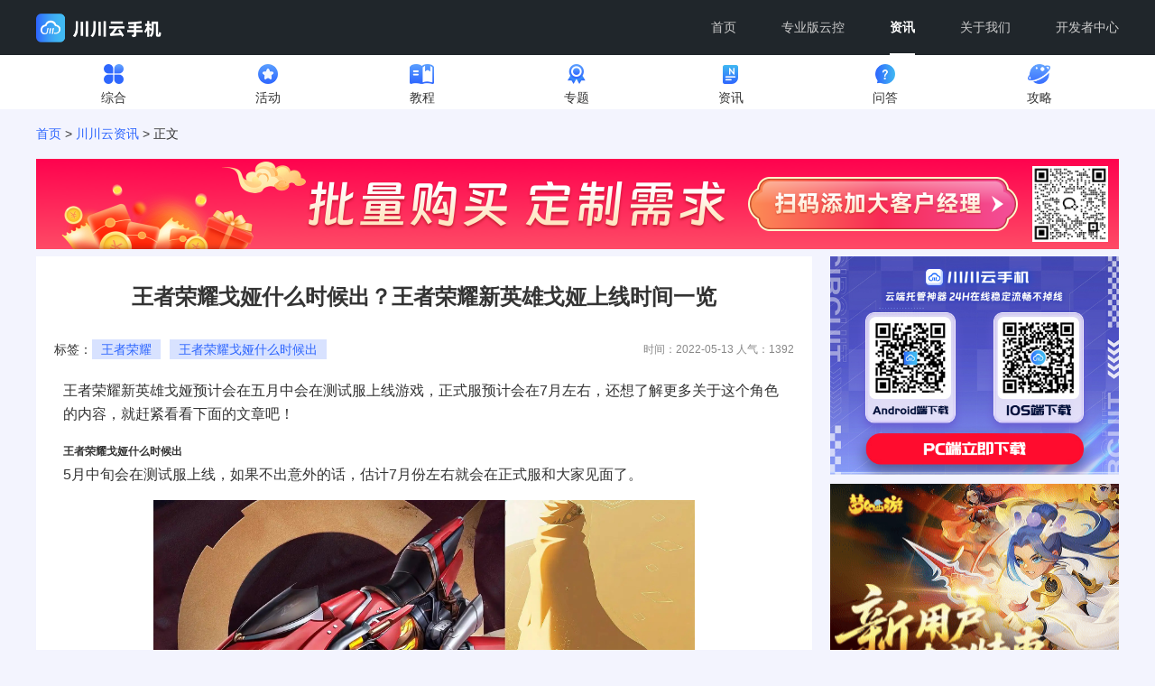

--- FILE ---
content_type: text/html
request_url: https://www.ccynice.com/news/65.html
body_size: 7540
content:
<!doctype html>
<html class="no-js">
<head>
	<meta charset="utf-8">
	<meta http-equiv="X-UA-Compatible" content="IE=edge">
	<meta name="viewport" content="width=device-width, initial-scale=1, maximum-scale=1, user-scalable=no">
	<title>王者荣耀戈娅什么时候出？王者荣耀新英雄戈娅上线时间一览-川川云手机</title>
    <meta name="keywords" content="王者荣耀,王者荣耀戈娅什么时候出">
    <meta name="description" content="王者荣耀新英雄戈娅预计会在五月中会在测试服上线游戏，正式服预计会在7月左右，还想了解更多关于这个角色的内容，就赶紧看看下面的文章吧！">
     <link rel="shortcut icon" href="/template/1/chuanchuan/images/favicon.png?v=1724749957089">
	<link rel="stylesheet" href="/template/1/chuanchuan/css/style.css" />
	<link rel="stylesheet" href="/template/1/chuanchuan/css/font-awesome.min.css" />
	<script src="/template/1/chuanchuan/js/jquery.min.js"></script>
	<script src="/template/1/chuanchuan/js/jquery.SuperSlide.js"></script>
</head>
<body style="background:#F3F4FE">
<header>
  <div class="w100">
    <div class="logos">
      <a href="/"
        ><img
          src="/template/1/chuanchuan/images/logo.png"
          style="width: 140px; height: 32px; margin-top: 5px"
      /></a>
    </div>
    <div class="head_r2"><i class="fa fa-navicon"></i></div>
    <div class="head_r3">
      <a
        class="head_iosr3"
        href="https://xcyobs.obs.cn-east-3.myhuaweicloud.com/qudao/ccy.apk"
        >立即下载APP</a
      >
    </div>
    <div class="nav">
      <ul>
        <li>
          <a href="/">首页<i></i></a>
        </li>
        <li>
          <a
            href="/product.html"
            >专业版云控<i></i><u class="fa fa-angle-right"></u
          ></a>
        </li>
        <li>
          <a
            href="/ccy.html"
            >资讯<i></i><u class="fa fa-angle-right"></u
          ></a>
        </li>
        <li>
          <a
            href="/gywm.html"
            >关于我们<i></i><u class="fa fa-angle-right"></u
          ></a>
        </li>
        <li>
          <a
            href="/kfzzx.html"
            >开发者中心<i></i><u class="fa fa-angle-right"></u
          ></a>
        </li>
      </ul>
    </div>
    <div class="nav2">
      <ul>
        <li><a href="/ccy.html">综合</a></li>
        <li><a href="/huodong.html">活动</a></li>
        <li><a href="/jiaocheng.html">教程</a></li>
        <li><a href="/zt.html">专题</a></li>
        <li><a href="/zixun.html">资讯</a></li>
        <li><a href="/wenda.html">问答</a></li>
        <li><a href="/gonglve.html">攻略</a></li>
      </ul>
    </div>
  </div>
</header>
<div class="shadeBox">
  <div class="shade"></div>
  <div class="shadeBg"></div>
</div>
<script>
  var _hmt = _hmt || [];
  (function () {
    var hm = document.createElement('script');
    hm.src = 'https://hm.baidu.com/hm.js?0b3665cc2d821044a1b05aeadddbca22';
    var s = document.getElementsByTagName('script')[0];
    s.parentNode.insertBefore(hm, s);
  })();
</script>
<script>
  (function () {
    var u = navigator.userAgent,
      app = navigator.appVersion;
    var isAndroid = u.indexOf('Android') > -1 || u.indexOf('Linux') > -1; //android终端或者uc浏览器
    var isiOS = !!u.match(/\(i[^;]+;( U;)? CPU.+Mac OS X/); //ios终端
    var isHuawei = false;
    if(window.share_channel){
      	isHuawei = true;
    }
    console.log('是否是Android：' + isAndroid);
    console.log('是否是iOS：' + isiOS);
    if (isiOS) {
      $('.head_iosr3').attr({ href: '/ios/down/index.html' }); //这里填ios的链接
    }
     if (u.toLowerCase().indexOf('micromessenger') !== -1) {
      //微信
      $('.head_r3 a').attr({ href: 'javascript:;' });
      // document.body.style.overflow = 'hidden';
      $(' .head_r3').on('click', function () {
        $('.shadeBox').show();
      });
    }
  	if(isHuawei){
  		$(".head_r3").css("display","none");
  	}
  })();
  $(function () {
    $(window).scroll(Add_Data);

    $('.head_r2 i').click(function () {
      $('.nav').fadeToggle();
      $('.nav2').fadeToggle();
      $(this).toggleClass('fa-remove').toggleClass('fa-navicon');
    });
 
  });
  function Add_Data() {
  	
    var scrolla = $(window).scrollTop();
    var wwidth = $(window).width();
  	if(!window.share_channel){
  	    if (scrolla <= 200 && wwidth < 720) {
      $('.head_r3').show();
    }
    if (scrolla > 200 && wwidth > 720) {
      $('.head_r3').hide();
    }
  	}

  }
</script>
<style type="text/css">
  .shadeBox,
  .shadeBox .shade {
    width: 100%;
    height: 100%;
    position: fixed;
    z-index: 9999;
    top: 0px;
  }
  .shadeBox {
    display: none;
  }
  .shadeBox .shadeBg {
    position: relative;
    width: 100%;
    right: 0;
    top: 0;
    height: 143px;
    background: url('/template/1/chuanchuan/images/mobile/shade.png') no-repeat;
    background-position: right center;
    z-index: 9999;
  }
  .shadeBox .shade {
    background: #000;
    opacity: 0.7;
  }
</style>
  <script type="text/javascript">document.body.oncontextmenu=document.body.ondragstart= document.body.onselectstart=document.body.onbeforecopy=function(){return false;};
document.body.onselect=document.body.oncopy=document.body.onmouseup=function(){document.selection.empty();};</script>
<script>
$(function(){
	$('.nav ul li').eq(2).addClass('on');
});
</script>

<div class="news_t">
	<ul>
      <li><a href="/ccy.html"><img src="/template/1/chuanchuan/images/news_t5.png">综合</a></li>
    	<li><a href="/news/huodong.html"><img src="/upload/1/cms/category/1695090287727.png">活动</a></li>
<li><a href="/news/jiaocheng.html"><img src="/upload/1/cms/category/1695090331829.png">教程</a></li>
<li><a href="/news/zt.html"><img src="/upload/1/cms/category/1695090362286.png">专题</a></li>
<li><a href="/news/zixun.html"><img src="/upload/1/cms/category/1695090420851.png">资讯</a></li>
<li><a href="/news/wenda.html"><img src="/upload/1/cms/category/1695090437170.png">问答</a></li>
<li><a href="/news/gonglve.html"><img src="/upload/1/cms/category/1695090453583.png">攻略</a></li>
    </ul>
</div>

<div class="nowsite"><a href="/">首页</a> > <a href="/ccy.html">川川云资讯</a> <!-- >  <a href="/zixun.html">资讯</a> -->> 正文</div>
<banner>
    <div align="center">
        <div class="div_top_pc_banner" style="position: relative;width: 1200px;">
            <img class="qr_top_pc_banner" src="https://xcyobs.obs.cn-east-3.myhuaweicloud.com/qudao/erweima.png" alt="" style="position: absolute;width: 7%;right: 1%;top: 7%;"/>
            <img src="/static/picture/topdkh.png" width="1200px" height="100px" alt=""/>

        </div>
        <div class="div_top_mobile_banner" style="display:none">
            <img src="/static/picture/mobile_top_banner_dkh.png" alt="" style="width:100%"/>
            <img class="qr_top_mobile_banner" src="https://xcyobs.obs.cn-east-3.myhuaweicloud.com/qudao/erweima.png" alt=""/>
        </div>
    </div>
</banner><div class="gonglue">
	<div class="gonglue_left">
		<div class="gonglue_t">
			<h1>王者荣耀戈娅什么时候出？王者荣耀新英雄戈娅上线时间一览</h1>
			<h4>时间：2022-05-13  人气：<script type="text/javascript" src="/cms/content/65/hit.do"></script></h4>
			<h5>标签：<span>王者荣耀,王者荣耀戈娅什么时候出</span></h5>
		</div>
		<div class="gonglue_text">
			<p>王者荣耀新英雄戈娅预计会在五月中会在测试服上线游戏，正式服预计会在7月左右，还想了解更多关于这个角色的内容，就赶紧看看下面的文章吧！</p>
<h2>王者荣耀戈娅什么时候出</h2>
<p>5月中旬会在测试服上线，如果不出意外的话，估计7月份左右就会在正式服和大家见面了。</p>
<p style="text-align: center;"><img src="/upload/1/cms/content/7f74cf0c-113a-4974-a581-3ed819e33a56.jpg" alt="王者荣耀戈娅什么时候出1" width="600" height="338" /></p>
<h2>王者荣耀戈娅角色介绍</h2>
<p>戈娅是官方5月13日爆料的全新射手英雄角色，即将在近期的版本更新中加入游戏，她的身份是沙海上的女首领，驾驶沙舟以手弩为武器。</p>
<p style="text-align: center;"><img src="/upload/1/cms/content/c9924665-7466-40c9-9fbf-ee5de40f91f0.jpg" alt="王者荣耀戈娅什么时候出2" width="400" height="711" /></p>
<p>川川云手机可以让游戏24小时在线，全程0耗电，0流量，不占用手机内存。游戏多开，应用多开让搬砖和营销无压力，如果你想体验一下川川云手机请到应用市场或者官方网站下载APP即可体验。</p>
		</div>
		<div class="gonglue_fx">
			<a class="zan"><i class="fa fa-thumbs-up"></i> 赞同</a>
			<div class="bshare-custom">分享至：<a title="分享到微信" class="bshare-weixin"></a><a title="分享到新浪微博" class="bshare-sinaminiblog"></a><a title="更多平台" class="bshare-more bshare-more-icon more-style-addthis"></a></div><script type="text/javascript" charset="utf-8" src="http://static.bshare.cn/b/buttonLite.js#style=-1&amp;uuid=&amp;pophcol=3&amp;lang=zh"></script><script type="text/javascript" charset="utf-8" src="http://static.bshare.cn/b/bshareC0.js"></script>
			<h3>郑重声明：本文版权归作者所有，转载文章归原作者所有，转载仅为传播更多信息之目的，如作者信息标记有误，请第一时间联系我们修改或删除，多谢。</h3>
		</div>
		
		<!-- <div class="content_ad"><a href="/news/"><img src="/upload/1/cms/content/1708770099234.png" width="860" height="80"></a></div>
	</div>
	<div class="gonglue_right">
		<div class="gonglue_ad"><a href="/news/"><img src="/upload/1/cms/content/1708940411223.jpg" width="320" height="242"></a></div> -->
      <div class="content_ad"><a href="/"><img src="/upload/1/cms/content/1708770099234.png" width="860" height="80"></a></div>
	</div>
	<div class="gonglue_right">
		<div class="gonglue_ad"><a href="/"><img src="/upload/1/cms/content/1708940411223.jpg" width="320" height="242"></a></div>
<div class="gonglue_ad"><a href="https://landing.ccynice.com/landing/100031" rel="nofollow" target="_blank" ><img src="/upload/1/cms/content/1764728754267.gif" width="320" height="242"></a>
</div>
        
		<h2>猜你喜欢</h2>
		<div class="right1"><ul>
			<li><a href="/news/1796472534015774721.html">
				<img src="/upload/1/cms/content/1717147381047.png">
				<h3>​王者荣耀星之破晓角色技能深度剖析，助你提升实力！(星之破晓职业选择)</h3>
				<h5><span>​王者荣耀星之破晓角色技能深度剖析，助你提升实力，(星之破晓职业选择)</span></h5>
				<h4><span>浏览 34228</span><i></i>2024-05-31</h4>
			</a></li>
<li><a href="/news/1776856298931888130.html">
				<img src="/upload/1/cms/content/1712470511091.png">
				<h3>​p5r必看！女神异闻录5恋爱攻略，和几个人最甜？(恋爱指南)</h3>
				<h5><span>​p5r必看！女神异闻录5恋爱攻略，和几个人最甜？(恋爱指南)</span></h5>
				<h4><span>浏览 19445</span><i></i>2024-04-07</h4>
			</a></li>
<li><a href="/news/4242.html">
				<img src="/upload/1/cms/content/87a2ccd3-56c4-4196-95ce-b00648be24e4.jpg">
				<h3>幻唐志逍遥外传是神武吗 幻唐志竟是神武4被迫改名</h3>
				<h5><span>幻唐志逍遥外传,神武4,幻唐志逍遥外传是神武吗</span></h5>
				<h4><span>浏览 18299</span><i></i>2023-07-29</h4>
			</a></li>
<li><a href="/news/1731506090367086593.html">
				<img src="/upload/1/cms/content/1701657379748.jpg">
				<h3>王者荣耀v10无双贵族需要多少积分 贵族传承特权介绍</h3>
				<h5><span>王者荣耀,王者荣耀贵族传承,王者荣耀v10无双贵族需要多少积分</span></h5>
				<h4><span>浏览 15286</span><i></i>2023-12-04</h4>
			</a></li>
<li><a href="/news/3796.html">
				<img src="/upload/1/cms/content/34a1a865-95ab-49f2-98e5-ee10bf1da94a.jpg">
				<h3>王者荣耀超核玩家专属微信邀约怎么添加 超核玩家福利</h3>
				<h5><span>王者荣耀,王者荣耀超核玩家,超核玩家福利,王者荣耀超核玩家专属微信邀约怎么添加</span></h5>
				<h4><span>浏览 13769</span><i></i>2023-06-09</h4>
			</a></li>
<li><a href="/news/1898.html">
				<img src="/upload/1/cms/content/71489757-d448-4087-8d03-9b518cf2a624.jpg">
				<h3>第五人格太宰治会返场吗 第五人格太宰治建模特效一览</h3>
				<h5><span>第五人格,第五人格太宰治,第五人格返场,第五人格太宰治会返场吗</span></h5>
				<h4><span>浏览 10931</span><i></i>2022-10-12</h4>
			</a></li>
		</ul></div>
		<div class="gonglue_xz"><a href="#">
			<img src="/template/1/chuanchuan/images/erweima.jpg">
			<h3>立即下载川川云客户端</h3>
			<h4>不止是台手机</h4>
		</a></div>
	</div>
	<div class="clear"></div>
	<div class="gonglue_qt">
		<h2>相关内容</h2>
		<ul>
			<li><a href="/news/1995879540639002625.html">
            	<img src="/upload/1/cms/content/1764689682443.jpg">
            <h3>年末狂欢！云手机APP无限时长开放，网页版挂机搬砖防封全攻略</h3>
            <h4>兄弟们，年末福利来了！云手机APP无限时长开放，挂机搬砖再也不用担心设备发热、账号被封了！今天直接上干货，教你用网页版轻松躺赚！  </h4>
            <h5 class='q1'><span>云托管挂机,云端托管,云游戏</span></h5>
            <h5>2025-12-02</h5>
            </a></li>
<li><a href="/news/1995878897656393730.html">
            	<img src="/upload/1/cms/content/1764689529462.jpg">
            <h3>12月特辑！云手机IOS免费版挂机教程，跨平台搬砖日收益破千实录</h3>
            <h4>我是川川，游戏搬砖五年，从手动肝到云手机自动化，今天直接上干货，教你用IOS免费版云手机跨平台操作，实测日收益破千！  </h4>
            <h5 class='q1'><span>云托管挂机,云端托管,云游戏</span></h5>
            <h5>2025-12-02</h5>
            </a></li>
<li><a href="/news/1995878230334238722.html">
            	<img src="/upload/1/cms/content/1764689368590.jpg">
            <h3>2025躺赚新招！云手机PC端+网页版双挂机，搬砖游戏变现全解析</h3>
            <h4></h4>
            <h5 class='q1'><span>云托管挂机,云端托管,云游戏</span></h5>
            <h5>2025-12-02</h5>
            </a></li>
<li><a href="/news/1995877561640546306.html">
            	<img src="/upload/1/cms/content/1764689210278.jpg">
            <h3>零成本挂机！云手机网页版免费通道，PC端多开搬砖防封方案解析</h3>
            <h4></h4>
            <h5 class='q1'><span>云托管挂机,云端托管,云游戏</span></h5>
            <h5>2025-12-02</h5>
            </a></li>
		</ul>
	</div>
	<div class="clear"></div>
</div>
<script>
$(function(){
 	//alert($('#img_01').attr('src'))
	$(".right1 ul li").each(function(){
  		var htmls =  $(this).find('h5').html().replace(/,/g,"</span><span>");
		$(this).find('h5').html(htmls);
	});
	$(".gonglue_qt ul li").each(function(){
  		var htmls =  $(this).find('h5.q1').html().replace(/,/g,"</span><span>");
		$(this).find('h5.q1').html(htmls);
	});
  
  		var htmls2 =  $('.gonglue_t h5').html().replace(/,/g,"</span><span>");
		$('.gonglue_t h5').html(htmls2);
  
	$('.gonglue_fx a').click(function(){
		$(this).addClass("on");
	});
  	if(window.share_channel){
  		$('.gonglue_text img').css("display","none");
  	}
  $('.imgshow').css('display','block')
  
});
</script>

<footer>
  <div class="w100">
    <div class="foot_1">
      <ul>
        <li>
          <i class="fo1"></i>
          <h3>QQ客服（售前）</h3>
          <h4>647394264</h4>
        </li>
        <li>
          <i class="fo1"></i>
          <h3>QQ客服（售后）</h3>
          <h4>833613387</h4>
        </li>
        <li>
          <i class="fo2"></i>
          <h3>QQ交流群</h3>
          <h4>653472484</h4>
        </li>
        <li style="margin-left: 8px">
          <i class="fo2"></i>
          <h3>QQ交流群</h3>
          <h4>145388163</h4>
        </li>
      </ul>
      <div class="fr" style="display: flex">
            <div
              class="fr2"
              style="
                margin-right: 12px;
                display: flex;
                flex-direction: column;
                align-items: center;
                color: #a6acb7;
              "
            >
              <img   src="/template/1/chuanchuan//images/index/dd.png" alt="官方抖店" />抖号：ccy2025
            </div>
        <div
          class="fr2"
          style="
            display: flex;
            flex-direction: column;
            align-items: flex-start;
            color: #a6acb7;
            position: relative;
          "
        >
          <img
            src="https://xcyobs.obs.cn-east-3.myhuaweicloud.com/pic/erweima.png"
            style="
              width: 75px;
              height: 75px;
              position: absolute;
              left: 8px;
              top: 7px;
            "
          />
          <img
            src="/template/1/chuanchuan/images/big_custom.png"
            alt="联系大客户经理"
          />专属大客户经理1对1服务
        </div>
        <div
          class="fr2"
          style="
            padding-left: 20px;
            display: flex;
            flex-direction: column;
            align-items: center;
            color: #a6acb7;
          "
        >
          <img
            src="/template/1/chuanchuan/images/erweima.jpg"
            alt="公众号图片"
          />微信公众号
         
          
        </div>
     <!--      <div
          class="fr2"
          style="
            padding-left: 20px;
            display: flex;
            flex-direction: column;
            align-items: center;
            color: #a6acb7;
          "
        >
      <img
            src="/template/1/chuanchuan/images/douyinimg.jpg"
            alt="川川云手机抖音号二维码"
          />ccy2025
      </div>
-->
      </div>
    </div>
    <div class="foot_2">
      <div class="of flex">
        <div class="w300">
          <div class="foot_title">湖南今圣千网络科技有限公司</div>
          <p class="mt12">地址：长沙市开福区万达广场B座</p>
          <p>QQ：80944552</p>
          <p>邮箱：cooperation@ccynice.com</p>
        </div>
        <div class="of w700">
          <div class="fr pl100">
            <div class="title">关于我们</div>
            <div class="txt mt6">
              <a href="https://ccynice.com/gywm.html">企业介绍</a>
            </div>
            <div class="txt">
              <a href="https://ccynice.com/1706206422842265601.html"
                >用户协议</a
              >
            </div>
            <div class="txt">
              <a href="https://ccynice.com/1706207197601517570.html"
                >隐私政策</a
              >
            </div>
          </div>
          <div class="fr pl100">
            <div class="title">产品介绍</div>
            <div class="txt mt6"><a href="">应用场景</a></div>
            <div class="txt"><a href="">产品特性</a></div>
            <div class="txt"><a href="">下载产品</a></div>
          </div>
          <div class="fr pl100">
            <div class="title">Windows历史版本</div>
            <div class="txt mt6"><a href="https://xcyobs.obs.cn-east-3.myhuaweicloud.com/qudao/Ccy_Cloud.exe">v0.3.14</a></div>
            <div class="txt mt6"><a href="https://xcyobs.obs.cn-east-3.myhuaweicloud.com/qudao/Ccy_pc0.3.9.zip">v0.3.9</a></div>
            <div class="txt"><a href=""></a></div>
          </div>
          <div class="fr">
            <div class="title">移动端历史版本</div>
            <div class="txt mt6"><a href="https://xcyobs.obs.cn-east-3.myhuaweicloud.com/qudao/ccy0.3.2.apk">V3.2.0</a></div>
            <div class="txt"><a href=""></a></div>
            <div class="txt"><a href=""></a></div>
          </div>

        </div>
      </div>
      <h3 class="mt6">
        友情链接：
        <a href="/">虚拟手机</a>&ensp;<a href="https://www.cc-y.com/"
          >云手机评测</a
        >&ensp;<a href=" https://www.susuyouxi.com">速速游戏网</a>
        &ensp;<a href="http://www.hanmaidj.com">喊麦下载站</a>
      </h3>
      <h4>
        <a href="https://beian.miit.gov.cn/"
          >ICP备案号：<span class='icp'>湘ICP备2021015231号-1</span></a
        >
        <div class="icp_div">
        |
        <a
          href="https://www.beian.gov.cn/portal/registerSystemInfo?recordcode=43010502001398"
          >湘公网安备 43010502001398号</a
        >
        |
        <a
          href="https://tsm.miit.gov.cn/dxxzsp/xkz/xkzgl/resource/qiyesearch.jsp?num=%E6%B9%98B2-20220103&type=xuke"
          >增值电信业务经营许可证：湘B2-20220103</a
        >
        </div>
        | <a  class='copyright' href="/">Copyright©2023 湖南今圣千网络科技有限公司</a>
      </h4>
    </div>
    <div class="foot_3"></div>
    <div class="clear"></div>
  </div>
</footer>
<script>
  $(function () {
  	$(".icp")
 		if(window.location.origin == 'https://www.xiaochuanyun.com'){
  		$(".icp").html('湘ICP备2023039366号-1')
  	}
    $(".foot_title")
 		if(window.location.origin == 'https://www.xiaochuanyun.com'){
  		$(".foot_title").html('湖南威红科技有限公司')
  	}
  	$(".icp_div")
 		if(window.location.origin == 'https://www.xiaochuanyun.com'){
  		$(".icp_div").css("display","none");
  	}
    $(".copyright")
 		if(window.location.origin == 'https://www.xiaochuanyun.com'){
  		$(".copyright").html('Copyright©2023 湖南威红科技有限公司')
  	}
    $(".foot_2 .fr:nth(1) .txt").on("click", function (e) {
      e.preventDefault();
      var index = $(this).index();
      // console.log($('index_'+index))
      var key = 1;
      if (index == 2) {
        key = 4;
      } else if (index == 3) {
        if (
          window.location.pathname == "/index.html" ||
          window.location.pathname == "/"
        ) {
          $("html , body").animate({ scrollTop: 0 }, "slow");
        } else {
          window.location.href = window.location.origin;
        }
        return;
      }
      if (
        window.location.pathname == "/index.html" ||
        window.location.pathname == "/"
      ) {
        var top = $(".index_" + key).offset().top;
        $("html, body").stop().animate({ scrollTop: top }, 300);
      } else {
        window.location.href = window.location.origin + "/index.html#index_" + key;
      }
    });
  });
</script>
</body>
</html>

--- FILE ---
content_type: text/css
request_url: https://www.ccynice.com/template/1/chuanchuan/css/style.css
body_size: 14618
content:
@charset "utf-8";

/* CSS Document */
html{-webkit-text-size-adjust:none;}
body {font-size:14px; color:#343434;line-height:26px; margin:0; padding:0; font-family:" PingFangSC, PingFang SC;","微软雅黑","MicrosoftYaHei","Microsoft YaHei","Arial"; -webkit-text-size-adjust:none; touch-action: pan-x pan-y; min-width:1200px}
.dis-ib{
    display: inline-block;
}
img { border:0;}
div,form,ul,ol,li,span,h1,h2,h3,h4,h5,h6,dl,dt,dd {border: 0;margin: 0;padding: 0;list-style-type:none}
.fz12,font,h2,h1 { font-size:12px}
h3,h4,h5 { font-weight:normal; font-size:14px}

input,textarea,button { outline:none; border:0;}
input:focus,textarea:focus,button:focus { outline:none; border:0;}
input:-webkit-autofill { outline:none; border:0; background:#fff;
    box-shadow: 0 0 0px 1000px #fff inset !important;
    -webkit-text-fill-color: #333 !important;
    -webkit-background-clip: text;
}

a { outline:none;-moz-outline:none; color:#343434; -webkit-transition:all .4s ease;-moz-transition:all .4s ease;transition:all .4s ease;}
a:link {color:#343434;text-decoration: none}
a:visited {color:#343434;text-decoration: none}
.news_t ul li a:visited{color:#2e66fe}
a:active {color:#343434;text-decoration: none}
a:hover {color:#0243af;text-decoration:none}
p { padding:0; margin:0;}
.tar { text-align:right}
.tal { text-align:left}
.tac { text-align:center}
.ft {float:left}
.fr {float:right}
.clear { clear:both}
.bgff { background:#fff}
.w100 { width:1200px; margin:0 auto}
.w1280 { width:1280px; margin:0 auto}
.w300 { width:300px;}
.w473 { width:473px;}
.w509 { width:509px;}
.w700 { width:700px;}
.none{display: none;}
.mc{
    margin-left: auto;
    margin-right: auto;
}
.of{
    overflow: hidden;
}
.cur{
    cursor: pointer;
}
.mt12{
    margin-top: 12px;
}
.mt6{
    margin-top: 6px;
}
.ml38{
    margin-left: 38px;
}
.ml142{
    margin-left: 142px;
}
.ml100{
    margin-left: 100px;
}
.mt167{
    margin-top: 167px;
}
.pl100{
    padding-left: 100px;
}
.pl147{
    padding-left: 147px;
}
.foot_2 .title{
    font-size: 16px;
    color: #fff;
    font-weight: bolder;
}
.foot_2 .txt{
    line-height: 34px;
}
.foot_2 .txt a{
    color: #A6ACB7;
    cursor: pointer;
}
.foot_2 .txt a:hover{
    color: #fff;
}
.flex{
    width: 100%;
    display: flex;
    justify-content: space-between;
    
      
  
}
/* .flex:before,
.flex:after
{
    content: "";
    display: block;
} */

.c_line_l{
    display: inline-block;
    width: 31px;
    height: 1px;
    /* border: 1px solid; */
    position: absolute;
    left: 0px;
    top: 50%;
    background: url(../images/index/lineL.png) no-repeat 0 center;
    /* border-image: linear-gradient(90deg, rgba(0, 0, 0, 0), rgba(23, 23, 23, 0.5)) 1 1; */
}
.c_line_r{
    display: inline-block;
    width: 31px;
    height: 1px;
    position: absolute;
    top: 50%;
    /* right: 0px; */
    /* border: 1px solid; */
    background: url(../images/index/lineR.png) no-repeat 0 center;
    /* border-image: linear-gradient(90deg,rgba(23, 23, 23, 0.5), rgba(0, 0, 0, 0)) 1 1; */
}
.down_info{
    width: 154px;
    position: absolute;
    left: 50%;
    text-align: center;
    top: 422px;
    margin-left: 156px;
    color: #999;
}
.index_1,
.index_2,
.index_3 {
    position: relative;
    /* background: url(./images/index/bg_mian.png) top no-repeat; */
}
.index_1_bg1{
    position: absolute;
    width: 50%;
    height: 868px;
    top: 0px;
    left: 0px;
    z-index: -1;
    background: url(../images/index/bg_line_L1.png);
}
.index_1_bg2{
    position: absolute;
    width: 50%;
    height: 868px;
    top: 0px;
    right: 0px;
    z-index: -1;
    background: url(../images/index/bg_line_R1.png);
}
.index_2_bg1{
    position: absolute;
    width: 50%;
    height: 502px;
    top: 0px;
    left: 0px;
    z-index: -1;
    background: url(../images/index/bg_line_L2.png);
}
.index_2_bg2{
    position: absolute;
    width: 50%;
    height: 502px;
    top: 0px;
    right: 0px;
    z-index: -1;
    background: url(../images/index/bg_line_R2.png);
}
.index_3_bg1{
    position: absolute;
    width: 50%;
    height: 747px;
    top: 0px;
    left: 0px;
    z-index: -1;
    background: url(../images/index/bg_line_L3.png);
}
.index_3_bg2{
    position: absolute;
    width: 50%;
    height: 747px;
    top: 0px;
    right: 0px;
    z-index: -1;
    background: url(../images/index/bg_line_R3.png);
}
.index_1 .ysjImg{
    height: 579px;
    /* background:url('../images/index/bng_02.png') no-repeat  38px center; */
    background:url('../images/index/bng_02.png') no-repeat   center;
}
.index_1 .titleImg{
    /* visibility: hidden; */
    height: 81px;
    background:url('../images/index/title_yycj.png') no-repeat center;
}
.index_1 .box2{
/* .index_2 .box2{ */
    padding-top: 76px;
    color: #fff;
    font-size: 18px;
    line-height: 48px;
    margin-top: 167px;
    margin-left: 142px;
    width: 473px;
    height: 285px;
}
.index_1 .box2  p{
    padding-left: 32px;
    background:url('../images/index/icon_cloud.png') no-repeat 0 50%;
}
.index_2 .ysjImg:nth-child(1){
    display: none;
}
.index_2 .ysjImg{
    width: 794px;
    height: 511px;
    background:url('../images/index/bng_03.png') no-repeat  140px 18px;

}

.index_2 .box2 p{
    padding-left: 70px;
    background:url('../images/index/icon_cloud.png') no-repeat 32px 50%;
 }
 .index_3 .ysjImg{
    width: 648px;
    height: 525px;
    background:url('../images/index/bng_04.png') no-repeat ;

}
.index_3 .box2 p{
    padding-left: 34px;
    background:url('../images/index/icon_cloud.png') no-repeat 0px 50%;
 }
.index_2 .box2{
    padding-top: 76px;
    margin-top: 80px;
    margin-left: 0px;
    color: #fff;
    font-size: 18px;
    line-height: 48px;
    width: 367px;
    height: 278px;
}
.index_2  img{
    width: 654px;
    margin-left: 140px;
    margin-top:18px ;
    
}
.index_4 .titleImg{
    height: 80px;
    background:url('../images/index/title_tycptx.png') no-repeat center;
}
.index_5 .titleImg {
    height: 80px;
    background: url(../images/index/title_dzcptx.png) no-repeat center;
  }
.index_4,
.index_5  {
    position: relative;
    padding: 87px 0 0px 0;
    margin: 0 auto;
    
}
.index_6  {
    position: relative;
    line-height: 0px;
    padding: 0;
    background: url(../images/index/btn_banner_bg.png);
}
.index_6 .titleImg {
    margin: auto;
    width: 1200px;
    position: relative;
    height: 100px;
    background: url(../images/index/btn_banner.png) no-repeat center;
    background-size: 1200px 100px;
  }
.index_6 .qrcode {
    position: absolute;
    top: 50%;
    right: 0px;
    width: 88px;
    margin-top: -44px;
    height: 88px;
    background: url(../images/mobile/erweima.png) no-repeat center;
    background-size: cover;
  }
.index_3 .box2{
    padding-top: 76px;
    margin-top: 122px;
    margin-left: 48px;
    padding-left: 32px;
    color: #fff;
    font-size: 18px;
    line-height: 48px;
    width: 548px;
    height: 239px;
}

.index_4 .bg1{
    background: url(../images/index/element_L1.png) no-repeat;
    width: 202px;
    height: 233px;
    position: absolute;
    left: 0px;
    top: 150px;
    z-index: 999;
}
.index_4 .bg2{
    background: url(../images/index/element_R1.png) no-repeat;
    width: 278px;
    height: 471px;
    position: absolute;
    right: 0px;
    bottom: -90px;
    z-index: 999;
}
.index_5 .bg1{
    background: url(../images/index/element_L2.png) no-repeat;
    width: 174px;
    height: 222px;
    position: absolute;
    left: 0px;
    top: 86px;
    z-index: 999;
}
.index_4 .box,
.index_5 .box{
    display: flex;
    justify-content: space-between;
    padding:0 40px;
    width: 1155px;
    margin: 0 auto;
    margin-top: 126px;
    height: 418px;
    border: 1px solid #D8D8D8;
    border-left: 0px;
    border-radius: 38px;
    border-top-left-radius:0px ;
    border-bottom-left-radius:0px ;
}
.index_5 .box{
    border-bottom: 0px;
    border-right: 0px;
    border-radius: 0px;
}
.index_4 .box2,
.index_5 .box2{
    display: flex;
    justify-content: space-between;
    padding:0 40px;
    width: 1155px;
    margin: 0 auto;
   
}
.index_4 .box dd,
.index_5 .box dd,
.index_4 .box2 dd,
.index_5 .box2 dd{
    margin-top: -65px;
    width: 308px;
    text-align: center;
    background: url('../images/index/icon_bullet.png') no-repeat 50% 54px;
}
.index_4 .box h1,
.index_4 .box2 h1,
.index_5 .box h1,
.index_5 .box2 h1{
    font-size: 28px;
    color: #20262B;
    line-height: 42px;
    text-align: center;
    
}
.index_4 .box dd .info,
.index_4 .box2 dd .info,
.index_5 .box dd .info,
.index_5 .box2 dd .info{
    width: 248px;
    height: 308px;
    margin: 48px auto 0px auto;
}
.index_4  dd .info p,
.index_5  dd .info p{
    color: #999999;
    line-height: 32px;
    text-align: left;
    padding:16px 24px;
    font-weight: 400;
    font-size: 18px;
}
.index_4 dd .info img,
.index_5 dd .info img{
    margin-top: 40px;
}
.index_4 .box dd:nth-child(2) .info,
.index_5 .box dd:nth-child(4) .info,
.index_4 .box2 dd:nth-child(3) .info{
    background: url('../images/index/bg_purple.png') no-repeat;
}
/* .index_4 .box dd:nth-child(2) .info, */

.index_4 .box2 dd:nth-child(1) .info,
.index_4 .box dd:nth-child(3) .info,
.index_5 .box dd:nth-child(3) .info{
    background: url('../images/index/bg_green.png') no-repeat;
}
.index_4 .box dd:nth-child(4) .info
/* .index_5 .box dd:nth-child(3) .info, */
{
    background: url('../images/index/bg_blue.png') no-repeat;
}
.index_5 .box dd:nth-child(2) .info,
.index_4 .box2 dd:nth-child(2) .info{
    background: url('../images/index/bg_org.png') no-repeat;
}

.rightBox{
    display: none;
    position: fixed;
    right: 10px;
    bottom: 20px;
    width: 66px;
    height: 160px;
    background: #fff;
    border-radius: 35px;
    z-index: 9999;
    right: 10px;
    bottom: 272px;
    border: 2px solid #dbe6ff;
}

.rightBox .androidImg{
    width: 72px !important;
    margin-left:0px  !important;
}
.rightBox .androidBtn:hover img{
    margin-left:0px  !important;
}
.rightBox .iosImg{
    width: 72px !important;
    margin-left:0px  !important;
}
.rightBox .tyImg{
    background: url(../images/index/icon_xz.png) no-repeat 50% 16px;
    height: 80px;
    position: relative;
    background-color: #fff;
    border-top-left-radius: 38px;
    border-top-right-radius: 38px;
}
.rightBox .tyImg:hover{
    background: url(../images/index/icon_xz_hover.png) no-repeat 50% 16px;
    background-color: #266EFE; 
    color: #fff;
   
}
.rightBox .tyImg .downBox{
    display: none;
    position: absolute;
    top: -6px;
    right: 5px;
    transform: translateX(-50%);
    
    background-color: #fff;
    width: 125px;
    /* height: 32px; */
    cursor: pointer;
    box-shadow: 0px 0px 4px 0px rgba(7,7,7,0.23);
    border-radius: 6px;
    text-align: center;
    font-size: 14px;
    color: #20262B;
    line-height: 20px;
}
.rightBox .tyImg .downBox .txt{
    font-size: 10px;
    padding-top: 4px;
    padding-bottom: 4px;
    color: #999999;
    line-height: 17px;
    text-align: center;
}
.rightBox .tyImg .downBox div{
    /* width: 146px; */
    /* height: 50px; */
    line-height:24px;
    /* border: 1px solid;
    border-image: linear-gradient(270deg, rgba(238, 238, 238, 0), rgba(227, 227, 227, 1), rgba(216, 216, 216, 0)) 1 1; */
}
.rightBox .tyImg .downBox .line{
    width: 90px;
    margin: auto;
    border: 1px solid;
    border-image: linear-gradient(270deg, rgba(238, 238, 238, 0), rgba(227, 227, 227, 1), rgba(216, 216, 216, 0)) 1 1;
}
.rightBox .tyImg .downBox div:nth-child(1){
    line-height:42px;
}
.rightBox .tyImg:hover .downBox{
    display: block;
}
.rightBox .tyImg .downBox a{
   font-size: 12px;
}
.rightBox .tyImg .downBox a:hover{
   font-size: 12px;
   color: #266EFE;
}
.downBox i:before{
    color: #266EFE;
}
.rightBox .rocketDv{
    /* display: none; */
    /* position: fixed; */
    width: 66px;
    height: 80px;
    border-bottom-left-radius: 38px;
    border-bottom-right-radius: 38px;
    background: url(../images/index/icon_hj.png) no-repeat 50% 10px;
    background-color: #fff;
  }
  .rocketDv:hover{
    background: url(../images/index/icon_hj_hover.png) no-repeat 50% 10px;
    background-color: #266efe;
  }
  .rightBox .rocketDv:hover span ,
  .rightBox .tyImg:hover span {
    color: #fff;
  }
  .rightBox span {
    font-weight: 400;
    font-size: 14px;
    color: #20262b;
    position: absolute;
    bottom: 8px;
    left: 50%;
    margin-left: -28px;
  }
  .rightBox .rocketDv span{
    bottom: 14px;
  }
  .index_1,
  .index_2,
  .index_3,
  .index_4,
  .index_5 {
    overflow: hidden;
  }
  .foot_2 p {
    color: #abb1bd;
  }
  .foot_title {
    font-weight: bold;
    font-size: 20px;
    color: #ffffff;
    line-height: 22px;
    text-align: left;
  }
@media all and (max-width:1530px){
 .index_4 .bg2{
    width: 248px;
    height: 441px;
 }
}
@media all and (max-width: 1256px) {
    footer .foot_1 ul li {
        padding: 25px 22px 0 42px;
      }
      footer .foot_1 ul li h4 {
        font-size: 14px;
      }
      footer .foot_1 {
        height: auto !important;
        overflow: hidden;
      }
      footer .foot_1 .fr {
        width: 100%;
        padding-top: 20px;
      } 
      footer .w100 {
        width: 800px;
    }
}
@media all and (max-width:950px){
body { min-width: inherit}
.w100 { width:90%;}
}

 


header { position:fixed; left:0; top:0; right:0; height:61px; background:#20262B; z-index:8888}
header .logos { float:left; padding-top:10px}
header .logos img { display:block; height:40px}
header .nav { float:right;}
header .nav ul li { float:left; margin-left:50px; position:relative; height:61px; line-height:60px}
header .nav ul li a { display:block; color:#ccc}
header .nav ul li i { position:absolute; left:0; bottom:0; right:0; height:2px; background:#fff; display:none}
header .nav ul li.on i { display:block}
header .nav ul li.on a { color:#fff; font-weight:bold}
header .nav ul li u { display:none}

.head_r2 { display:none}
.head_r3 { display:none}

header .nav2 { display:none}

@media all and (max-width:950px){
header .nav { display:none; top:61px; left:0; width:50%; background:#F5F5F5; bottom:0; position:fixed}
header .nav ul li { float:none; margin-left:0px; border-top:0 none; padding:0 20px; line-height:50px; height:auto; position:relative}
header .nav ul li i { position:absolute; left:0; bottom:0; top:0; right:auto; height:100%;}
header .nav ul li a { font-size:14px; display:block; color:#333; text-align:left}
header .nav ul li.on a { color:#333;}
header .nav ul li:nth-child(3) { background:#fff}
header .nav ul li:nth-child(3) u { display:block; position:absolute; right:20px; top:0; line-height:50px; font-size:18px; text-decoration: none}

header .nav2 { display:none; top:61px; right:0; width:51%; background:#fff; bottom:0; position:fixed}
header .nav2 ul li { padding:0 20px; line-height:50px; height:auto}
header .nav2 ul li a { font-size:14px; display:block; color:#333; text-align:left}

header .head_r2 { display:block; font-size:18px; line-height:60px; float:right;}
header .head_r2 i { font-size:18px; color:#fff;}

.head_r3 { display:block; padding-top:12px; float:right}
.head_r3 a { display:block; padding:0 15px; border:1px #fff solid; line-height:36px; border-radius:18px; margin-right:15px; color:#fff; font-size:12px}
}

.banner { position:relative; z-index:1; margin-top:61px; min-width:1200px; height:676px}
.banner .bd { height:676px}
.banner .bd ul li { height:676px; position:relative; }
.banner .bd ul li img.bar { display:none;}
.banner .bd ul li h1 { position:absolute; top:307px; left:50%; color:#20262B; font-size:38px; line-height:40px; text-indent: 17px;}
.banner .bd ul li h1 b { display:block; font-size:32px; padding-bottom:5px}
.banner .bd ul li h3 { position:absolute; top:195px; left:45%; color:#fff; font-size:18px; font-weight:normal; padding-top:20px}
.banner .bd ul li h3 i { position:absolute; left:0; top:0; width:50px; height:1px; background:#fff; display:block}
.banner .bd ul li h4 { position:absolute; top:458px; left:45%; margin-left: 104px;}
.banner .bd ul li .down_btn_info {position:absolute; color: #333; font-size: 12px; top:500px; left:45%; margin-left: 110px;}
.banner .bd ul li .history_info {position:absolute; color: #266EFE; font-size: 12px; top:500px; left:55%; margin-left: 110px;}
.banner .bd ul li h4 a { display:block; float:left; margin-right:22px; border:1px #266EFE solid; width:132px; height:36px; border-radius:18px;  line-height:36px; color:#fff; text-align:center; background-color: #266EFE; position:relative}
.banner .bd ul li h4 i { font-size:16px; padding-right:5px}
.banner .bd ul li h4 img { display:none; position:absolute; left:50%; margin-left:-60px; width:120px; top:38px}
.banner .bd ul li h4 a:hover { background:#fff; color:#266EFE}
.banner .bd ul li h4 a:hover i { color:#266EFE}
.banner .bd ul li h4 a:hover img { display:block}

.banner .bd ul li h5 { display:none}


@media all and (max-width:950px){
.banner { min-width:inherit; height:606px}
.banner .bd { height:606px}
.banner .bd ul li { height:606px; background:none !important}

.banner .bd ul li img.bar { position:absolute; left:50%; bottom:0; margin-left:-375px; display:block}
.banner .bd ul li h1 { top:95px; left:0; font-size:16px; width:100%; text-align:center}
.banner .bd ul li h1 b { font-size:24px; padding-bottom:25px}
.banner .bd ul li h3 { top:195px; left:0; font-size:16px; text-align:center; width:100%; padding-top:0px;}
.banner .bd ul li h3 i { left:50%; margin-left:-25px; top:-45px; height:2px;}
.banner .bd ul li h4 { display:none}

.banner .bd ul li h5 { display:block; position:absolute; left:5%; right:5%; bottom:45px}
.banner .bd ul li h5 a { display:block; float:left; width:45%; border:1px #fff solid; text-align:center; font-size:14px; color:#fff;  line-height:42px; border-radius:21px}
.banner .bd ul li h5 a:nth-child(2) { float:right}
}

/* .index_1 {  padding:80px 0 100px 0; width:1200px; margin:0 auto} */
.index_1 {  padding:80px 0 0px 0; margin:0 auto ; height: 788px;}
.index_1 .tac { padding-bottom:40px;     padding-top: 36px; position:relative}
.index_1 .tac img { display:block; height:81px; margin:0 auto}
.index_1 .tac h2 { position:absolute; left:0; top:0; width:100%; text-align:center; font-size:32px; line-height:50px}
.index_1 .tac h3 { position:absolute; left:0; top:50px; width:100%; text-align:center; font-size:18px; line-height:30px}

.index_1 ul { width:1204px;}
.index_1 ul li { float:left; width:172px; padding:10px 0; margin-top:10px}
.index_1 ul li a {  display:block; width:154px; height:230px; border-radius:10px; box-shadow:0 0 5px #ccc; background:linear-gradient(180deg, #FFFFFF, #F6F8FF); position:relative}
.index_1 ul li img { display:block; margin:0 auto; padding-top:41px; height:92px}
.index_1 ul li h3 { text-align:center; font-size:18px; line-height:30px}
.index_1 ul li p { position:absolute; width:24px; height:3px; background:url(../images/ico_c1.png); left:50%; margin-left:-12px; top:18px}
.index_1 ul li h4 { text-align:center; color: #848484;}
.index_1 ul li h4 i { font-size:18px; color:#717E99; padding:0 3px}

.index_1 ul li:nth-child(8) { display:none}



@media all and (max-width:950px){
.index_1 { padding:40px 0 50px 0; width:90%}
.index_1 .tac { padding-bottom:40px; position:relative}
.index_1 .tac img { height:34px; padding-top:15px;}
.index_1 .tac h2 { font-size:18px; line-height:30px}
.index_1 .tac h3 { font-size:16px; line-height:20px; top:35px}

.index_1 ul { width:728px; margin:0 auto}
.index_1 ul li:nth-child(8) { display:block}
 

}
@media all and (max-width:730px){
.index_1 ul { width:516px;}
.index_1 ul li h3 { font-size:16px;}
}
@media all and (max-width:520px){
.index_1 ul { width:344px;}
}
 


.index_2 { padding:0px ; background:#F3F6FF; height: 502px;  }
.index_2 .tac { padding-bottom:50px; position:relative}
.index_2 .tac img { display:block; height:87px; margin:0 auto}
.index_2 .tac h2 { position:absolute; left:0; top:0; width:100%; text-align:center; font-size:32px; line-height:50px}
.index_2 .tac h3 { position:absolute; left:0; top:50px; width:100%; text-align:center; font-size:18px; line-height:30px}

.index_2 .index_c2 img { display:block; margin:0 auto; width:737px}
.index_2 .index_c2 img.img2 { display:none;}


@media all and (max-width:950px){
.index_2 { padding:40px 0 50px 0; min-width:inherit; background:#fff}
.index_2 .tac { padding-bottom:40px; position:relative}
.index_2 .tac img { height:34px; padding-top:15px;}
.index_2 .tac h2 { font-size:18px; line-height:30px}
.index_2 .tac h3 { font-size:16px; line-height:20px; top:35px}


.index_2 .index_c2 img { display:none; width:100%; max-width:540px}
.index_2 .index_c2 img.img2 { display:block;}
}


.index_3 { height:746px; background:#3879FE; min-width:1200px; position:relative}
.index_3 .w100 { padding-top:47px; position:relative;}
.index_3 .tal { position:relative}
.index_3 .tal img { display:block; height:92px;}
.index_3 .tal h2 { position:absolute; left:10px; top:0; font-size:32px; line-height:50px; color:#fff}

.index_3 h3 { font-size:36px; color:#fff; line-height:60px}
.index_3 .tar { position:absolute; right:0; top:60px}
.index_3 .tar img { display:block; height:240px;}

@media all and (max-width:950px){
.index_3 { height:440px; min-width:inherit;}
.index_3 .w100 { padding-top:47px; position:relative;}
.index_3 .tal img { height:34px; padding-top:15px; display:block; margin:0 auto}
.index_3 .tal h2 { left:0px; top:0; font-size:18px; line-height:30px; color:#fff; width:100%; text-align:center}

.index_3 h3 { font-size:16px; color:#fff; line-height:60px; text-align:center}
.index_3 .tar { position:relative; right:auto; top:auto}
.index_3 .tar img { margin:0 auto}
}




footer { background:#191F24; padding:35px 0 30px 0}
footer .fr { text-align:center; color:#fff}
footer .fr img { display:block; padding-bottom:5px; height:90px}
footer .foot_1 { height:130px; border-bottom:1px #979797 solid}
/* footer .foot_1 ul li { float:left; padding:25px 60px 0 50px; position:relative} */
footer .foot_1 ul li { float:left; padding:25px 46px 0 50px; position:relative}
footer .foot_1 ul li i { display:block; position:absolute; left:0; top:31px; width:37px; height:37px;}
footer .foot_1 ul li i.fo1 { background:url(../images/footer_ico1.jpg)}
footer .foot_1 ul li i.fo2 { background:url(../images/footer_ico2.jpg)}
footer .foot_1 ul li h3 { font-size:14px; line-height:18px; color:#A6ACB7}
footer .foot_1 ul li h4 { font-size:18px; line-height:30px; color:#fff}

footer .foot_2 { padding-top:30px; line-height:22px}
footer .foot_2 h3 { color:#A6ACB7}
footer .foot_2 h3 a { color:#A6ACB7}
footer .foot_2 h4 { color:#62728F}
footer .foot_2 h4 a { color:#62728F}


@media all and (max-width:950px){
footer .fr { display:none; width:100%; padding-top:20px}
footer .foot_1 { height:auto; overflow:hidden; padding-bottom:15px}
footer .foot_1 ul li { padding:25px 30px 0 48px; }
footer .foot_1 ul li h3 { font-size:12px;}
footer .foot_1 ul li h4 { font-size:16px;}

footer .foot_2 h3 { font-size:13px}
footer .foot_2 h4 { font-size:12px; padding-top:10px; line-height:20px}
footer .foot_2 .fr{
    display: block;
}
.index_1_bg1,
.index_1_bg2,
.index_2_bg1,
.index_2_bg2,
.index_3_bg1,
.index_3_bg2,
.foot_2 .flex {
  display: none;
}
footer {
  padding: 0px 0 30px 0;
}
footer .foot_2 {
  padding-top: 14px;
}
footer .foot_1 ul {
  overflow: hidden;
}
footer .foot_1 ul li:nth-child(2),
footer .foot_1 ul li:nth-child(4) {
  padding: 25px 0px 0 70px;
  width: 100px;
}
footer .foot_1 ul li:nth-child(2) i,
footer .foot_1 ul li:nth-child(4) i {
  left: 24px;
}

footer .foot_1 ul li {
  padding: 25px 0px 0 42px;
  width: 128px;
}

footer .fr .fr2:last-child {
  padding-left: 30px !important;
}
footer .foot_1 ul li:last-child {
  margin-left: 0px !important;
}
footer .w100 {
  width: 343px;
}

}


.zhuanye_banner { background:url(../images/zhuanye_banner.jpg) top no-repeat; height:578px; min-width:1200px; margin-top:61px; position:relative}
.zhuanye_banner a { display:block; position:absolute; left:50%; margin-left:80px; top:234px; width:248px; height:52px; cursor:pointer;}



@media all and (max-width:950px){
.zhuanye_banner { background:url(../images/zhuanye_m1.jpg) top no-repeat; background-size:auto 100%; height:688px; min-width:inherit;}
.zhuanye_banner a { left:0; margin-left:0px; top:0; width:100%; height:100%;}
}


.zhuanye_1 { width:1200px; margin:0 auto; padding:10px 0 90px 0}
.zhuanye_1 .tal { padding-bottom:55px}
.zhuanye_1 .tal img { display:block}
.zhuanye_1 .tal2 { display:none}

.zhuanye_1 ul li { float:left; width:25%; position:relative}
.zhuanye_1 ul li h3 { position:absolute; left:50px; top:170px; font-size:18px; line-height:30px; font-weight:bold}
.zhuanye_1 ul li h4 { position:absolute; left:50px; top:210px; font-size:14px; width:220px; color:#56678F}
.zhuanye_1 ul li img { display:block; margin:0 auto}

@media all and (max-width:950px){
.zhuanye_1 { width:90%; padding:10px 0 30px 0}
.zhuanye_1 .tal { display:none}
.zhuanye_1 .tal2 { display:block}
.zhuanye_1 .tal2 img { display:block; margin:0 auto; height:80px}
.zhuanye_1 ul { width:600px; margin:0 auto}
.zhuanye_1 ul li { width:50%;}
}

@media all and (max-width:640px){
.zhuanye_1 ul { width:300px;}
.zhuanye_1 ul li { width:100%; float:none}
}

.zhuanye_2 { background:#F3F6FF; min-width:1200px; padding:50px 0 0 0}
.zhuanye_2 .tal { padding-bottom:55px}
.zhuanye_2 .tal2 { display:none}
.zhuanye_2 .tal img { display:block}
.zhuanye_2 .tac img { display:block; margin:0 auto}
.zhuanye_2 ul { display:none}

@media all and (max-width:950px){
.zhuanye_2 { background:#fff; min-width:inherit; padding:30px 0 0 0; overflow:hidden}
.zhuanye_2 .tal { display:none}
.zhuanye_2 .tal2 { display:block; padding-bottom:30px}
.zhuanye_2 .tal2 img { display:block; margin:0 auto; height:80px}
.zhuanye_2 .tac { display:none}
.zhuanye_2 .w100 { width:96%}
.zhuanye_2 ul { display:block}
.zhuanye_2 ul li { width:50%; float:left; padding:10px 0}
.zhuanye_2 ul li a { display:block; width:90%; margin:0 auto; box-shadow:0 0 5px #ccc; padding:10px 0; height:100px; color:#56678F; border-radius:5px;}
.zhuanye_2 ul li h3 { font-size:16px; font-weight:bold; padding-bottom:5px; color:#000; padding-left:15px}
.zhuanye_2 ul li h4 { font-size:12px; color:#56678F; line-height:20px; padding:0 15px}
}


.zhuanye_3 { width:1200px; margin:0 auto; padding:50px 0 100px 0}
.zhuanye_3 .tal { padding-bottom:55px}
.zhuanye_3 .tal2 { display:none}
.zhuanye_3 .tal3 { display:none}
.zhuanye_3 img { display:block}

@media all and (max-width:950px){
.zhuanye_3 { width:100%; padding:30px 0 50px 0}
.zhuanye_3 .tal { display:none}
.zhuanye_3 .tal2 { display:block; padding-bottom:30px}
.zhuanye_3 .tal2 img { display:block; margin:0 auto; height:80px}

.zhuanye_3 .ft { display:none}
.zhuanye_3 .fr { display:none}

.zhuanye_3 .tal3 { display:block; max-width:540px; margin:0 auto}
.zhuanye_3 .tal3 img { display:block; width:100%}
.zhuanye_3 .tal3 h2 { font-size:16px; line-height:30px; width:90%; margin:0 auto; margin-top:-30px}
.zhuanye_3 .tal3 h3 { width:90%; margin:0 auto; color:#56678F}
}


.fankui_banner { background:url(../images/fankui_banner.jpg) top no-repeat; height:180px; min-width:1200px; margin-top:61px}

.fankui_cn { background:#F3F4FE; min-width:1200px; padding:20px 0 40px 0}
.fankui_cn .fankui_right { float:right; width:380px}
.fankui_cn .fankui_right ul li { padding-bottom:20px}
.fankui_cn .fankui_right ul li img { display:block; width:100%}

.fankui_cn .fankui_left { float:left; width:800px}
.fankui_cn .fankui_left .fankui_title { background:#fff; margin-bottom:20px}
.fankui_cn .fankui_left .fankui_title h1 { padding:18px 20px; font-size:18px; line-height:26px; height:62px}
.fankui_cn .fankui_left .fankui_title img { display:block; float:left; padding-right:10px}
.fankui_cn .fankui_left .fankui_title h3 { padding:0 20px 18px 20px; font-size:14px; line-height:26px; text-align:right; color:#888}
.fankui_cn .fankui_left .fankui_title h3 i.fa-thumbs-up { color:#2E66FE}
.fankui_cn .fankui_left .fankui_title h3 i.fa-heart { color:#FF621D}

.fankui_cn .fankui_left .fankui_list { background:#fff; padding:20px}
.fankui_cn .fankui_left .fankui_list .fankui_top { position:relative; padding-left:70px; padding-bottom:30px; border-bottom:1px #eee solid;}
.fankui_cn .fankui_left .fankui_list .fankui_top img { display:block; left:0; top:0; position:absolute}
.fankui_cn .fankui_left .fankui_list .fankui_top h4 { display:block; left:0; top:50px; width:50px; width; position:absolute; text-align:center}
.fankui_cn .fankui_left .fankui_list .fankui_top h5 { font-size:14px; line-height:26px; text-align:right; color:#888}
.fankui_cn .fankui_left .fankui_list .fankui_top h5 i { color:#888}
.fankui_cn .fankui_left .fankui_list .fankui_top h3 { font-weight:bold}

.fankui_cn .fankui_left .fankui_list ul li { position:relative; padding-bottom:30px; border-bottom:1px #eee solid; padding-left:70px; margin-top:20px}
.fankui_cn .fankui_left .fankui_list ul li img.p2img { display:block; left:0; top:0; position:absolute}
.fankui_cn .fankui_left .fankui_list ul li h4 { display:block; left:0; top:50px; width:50px; width; position:absolute; text-align:center}
.fankui_cn .fankui_left .fankui_list ul li h3 {}
.fankui_cn .fankui_left .fankui_list ul li h5 { text-align:right; color:#888; padding-top:10px}
.fankui_cn .fankui_left .fankui_list ul li img { display:block; margin:0 auto; max-width:100%}




.about_bg { background:url(../images/about_bg.jpg) top no-repeat #F3F4FE; margin-top:61px; padding:50px 0}

.about_1 { width:1200px; margin:0px auto; background:rgba(0,98,254,0.42); border-radius:15px; position:relative; border: 1px solid #67AAFF;}
.about_1 .about_cn { padding:20px 60px 20px 410px; color:#fff; font-size:16px; line-height:30px; text-shadow:0px 1px 1px #002d72}
.about_1 img { position:absolute; top:46px; left:65px}
.about_1 .about_cn img { display:none}

@media all and (max-width:950px){
.about_bg { background:url(../images/about_bg.jpg) top no-repeat #F3F4FE; background-size:auto 177px}

.about_1 { width:90%; margin:0 auto; background:#fff; border:0 none}
.about_1 .about_cn { padding:20px 25px 20px 25px; color:#333; text-shadow:1px 1px 1px #ccc}
.about_1 img { display:none}
.about_1 .about_cn img { display:block; margin:0 auto; padding:20px 0 10px 0; position:relative; left:auto; top:auto;width: 117px;}
}


.about_2 { width:1200px; margin:40px auto 0 auto; background:rgba(255,255,255,0.95); border-radius:15px; padding:50px 0}
.about_2 .about_left { float:left; padding:0 60px; width:480px}
.about_2 .about_left .tal { padding-bottom:30px}
.about_2 .about_left .tal img { display:block;width: 138px;}
.about_2 .about_left .about_text { font-size:16px; line-height:30px; color:#666666}

.about_2 .about_right { float:left; padding:0px 0 0 65px; width:480px; border-left:1px #ddd solid}
.about_2 .about_right .tal { padding-bottom:30px}
.about_2 .about_right .tal img { display:block}
.about_2 .about_right h3 { font-size:18px; line-height:30px; padding-bottom:10px; font-weight:bold; color:#20262B}
.about_2 .about_right ul { padding-bottom:20px}
.about_2 .about_right ul li { color:#666; line-height:32px}
.about_2 .about_right ul li i { display:block; float:left; width:20px; height:20px; margin-right:10px; text-align:center; line-height:20px; color:#fff; font-size:12px; border-radius:50%; margin-top:5px}
.about_2 .about_right ul li i.fa-qq { background:#1F00FF}
.about_2 .about_right ul li i.fa-envelope { background:#2AA5FF}
.about_2 .about_right ul li i.fa-map-marker { background:#FF8E00}
.about_2 .about_right p { float:left; text-align:center; margin-right:20px}
.about_2 .about_right img { display:block;max-width: 120px;}
.about_2 .about_right p img { max-width: 90px;}


@media all and (max-width:950px){
.about_2 { width:90%; margin:0 auto; background:none; border-radius:0; padding:20px 0}

.about_2 .about_left { float:none; padding:20px 25px; width:auto; background:#fff; border-radius:15px; border:0 none}
.about_2 .about_left .tal img { display:block; margin:0 auto; padding-top:20px}

.about_2 .about_right { float:none; padding:20px 25px; width:auto; background:#fff; border-radius:15px; margin-top:20px; border-left:0 none; overflow:hidden}
.about_2 .about_right .tal img { display:block; margin:0 auto; padding-top:20px}
}


.kaifa_banner { background:url(../images/kaifa_banner.jpg) top no-repeat; height:520px; min-width:1200px; margin-top:61px; position:relative}
.kaifa_banner a { display:block; position:absolute; right:50%; margin-right:-600px; top:395px; width:158px; height:38px; line-height:38px; color:#fff; cursor:pointer; border-radius:10px; border:1px #fff solid; text-align:center}

@media all and (max-width:950px){
.kaifa_banner { background:url(../images/kaifa_banner1.jpg) top no-repeat; background-size:auto 100%; height:565px; min-width:inherit;}
.kaifa_banner a { left:0; margin-left:0px; top:0; width:100%; height:100%; margin-right:0px; border:0 none; opacity:0;}
}



.kaifa_1 { background: linear-gradient(90deg, #EAF0FF 0%, #FFFFFF 32%, #FFFFFF 100%); padding:80px 0}
.kaifa_1 .w100 { width:1024px; margin:0 auto}
.kaifa_1 img { display:block; float:right; padding-top:10px}
.kaifa_1 h2 { font-size:32px; line-height:40px; padding-bottom:10px}
.kaifa_1 ul { overflow:hidden}
.kaifa_1 ul li { padding:5px 0 10px 25px; position:relative; font-size:14px; color:#56678F; line-height:30px}
.kaifa_1 ul li i { display:block; width:8px; height:8px; background:#2E66FE; position:absolute; left:0; top:18px; border-radius:50%}
.kaifa_1 ul li h3 { font-size:18px; line-height:30px; color:#333}
.kaifa_1 ul li h4 { font-size:14px;  color:#56678F}
.kaifa_1 h5 { width:160px; height:40px; margin-top:20px}
.kaifa_1 h5 a { display:block; line-height:40px; text-align:center; color:#fff; font-size:16px; background:#2E66FE; border-radius:8px; border:1px #2E66FE solid}
.kaifa_1 h5 a:hover { background:#fff; color:#2E66FE; box-shadow:0 0 5px #aaa}




@media all and (max-width:950px){
.kaifa_1 { background:#fff; padding:50px 0; overflow:hidden}
.kaifa_1 .w100 { width:90%}
.kaifa_1 img { display:block; float:none; padding-top:0px; max-width:90%; margin:0 auto}
.kaifa_1 h2 { font-size:18px; line-height:30px; padding-bottom:10px; text-align:center; padding-top:30px}
.kaifa_1 ul li { padding:5px 0 10px 0; float:left; width:50%; margin-bottom:15px}
.kaifa_1 ul li h3 { font-size:16px; padding:0 15px}
.kaifa_1 ul li h4 { color:#56678F; font-size:12px; line-height:20px; height:70px; padding:0 15px}
.kaifa_1 h5 { margin:20px auto 0 auto}

.kaifa_1 ul li i { display:none}
.kaifa_1 ul li a { display:block; width:95%; margin:0 auto; background:#F5F5F5; border-radius:15px; padding:15px 0;}
}



.kaifa_2 { background: linear-gradient(90deg, #FFFFFF 0%, #FFFFFF 68%, #EAF0FF 100%); padding:80px 0}
.kaifa_2 .w100 { width:374px; margin:0 auto; padding-left:750px; position:relative}
.kaifa_2 img { display:block; left:0; top:10px; position:absolute}
.kaifa_2 h2 { font-size:32px; line-height:40px; padding-bottom:10px}
.kaifa_2 ul { overflow:hidden}
.kaifa_2 ul li { padding:5px 0 5px 25px; position:relative; font-size:14px; color:#56678F}
.kaifa_2 ul li i { display:block; width:8px; height:8px; background:#2E66FE; position:absolute; left:0; top:18px; border-radius:50%}
.kaifa_2 ul li h3 { font-size:18px; line-height:30px; padding-bottom:5px; color:#333}
.kaifa_2 ul li h4 { font-size:14px;  color:#56678F}
.kaifa_2 h5 { width:160px; height:40px; margin-top:20px}
.kaifa_2 h5 a { display:block; line-height:40px; text-align:center; color:#fff; font-size:16px; background:#2E66FE; border-radius:8px; border:1px #2E66FE solid}
.kaifa_2 h5 a:hover { background:#fff; color:#2E66FE; box-shadow:0 0 5px #aaa}


@media all and (max-width:950px){
.kaifa_2 { background:#fff; padding:0; overflow:hidden; padding-bottom:50px}
.kaifa_2 .w100 { width:90%; padding-left:0}
.kaifa_2 img { display:block; float:none; padding-top:0px; max-width:90%; margin:0 auto; position:relative; left:auto; top:auto}
.kaifa_2 h2 { font-size:18px; line-height:30px; padding-bottom:10px; text-align:center; padding-top:30px}
.kaifa_2 ul li { padding:5px 0 10px 0; float:left; width:50%}
.kaifa_2 ul li h3 { font-size:16px; padding:0 15px}
.kaifa_2 ul li h4 { color:#56678F; font-size:12px; line-height:20px; height:70px; padding:0 15px}
.kaifa_2 h5 { margin:20px auto 0 auto}

.kaifa_2 ul li i { display:none}
.kaifa_2 ul li a { display:block; width:95%; margin:0 auto; background:#F5F5F5; border-radius:15px; padding:15px 0; height:100px}
}

.kaifa_3 { display:none}

@media all and (max-width:950px){
.kaifa_3 { display:block; padding:50px 0 35px 0; background:#3879FE; overflow:hidden}
.kaifa_3 h2 { font-size:18px; line-height:30px; padding-bottom:10px; text-align:center; color:#fff}
.kaifa_3 ul li { float:left; width:33.3%; padding-bottom:15px}
.kaifa_3 ul li img { display:block; margin:0 auto; max-width:70%}
.kaifa_3 ul li h3 { text-align:center; color:#fff; padding-top:10px}
.kaifa_3 ul li h3 b { padding-right:10px; font-size:16px; opacity:0.4}
}

.news_t { height:60px; background:#fff; min-width:1200px; top:61px; left:0; right:0; position: fixed; z-index:777}
.news_t ul { width:1200px; margin:0 auto}
.news_t ul li { float:left; width:171px; text-align:center; height:60px}
.news_t ul li.on { background:#F3F4FE}
.news_t ul li img { max-height: 22px;display:block; margin:0 auto; padding:10px 0 2px 0}
.news_t ul li.on a { color:#20262b; font-weight:bold; display:block}


@media all and (max-width:950px){
.news_t { display:none}
}



.news_gd { width:1200px; margin:140px auto 20px auto}
.news_gd .bd { float:left; width:707px; height:357px;}
.news_gd .bd ul li { position:relative; width:707px; height:357px}
.news_gd .bd ul li img { display:block; width:707px; height:357px}
.news_gd .bd ul li h3 { position:absolute; left:0; bottom:0; width:100%; height:60px; background: linear-gradient(180deg, rgba(0,0,0,0) 0%, rgba(0,0,0,0.7) 100%)}
.news_gd .bd ul li h3 a { color:#fff; display:block; font-size:16px; padding:20px 0 0 15px}

.news_gd .hd { float:left; width:160px; padding-left:10px}
.news_gd .hd ul li { margin-bottom:6px; position:relative; cursor:pointer}
.news_gd .hd ul li img { display:block; width:160px; height:85px}
.news_gd .hd ul li p { position:absolute; left:0; width:100%; top:0; height:100%; background:rgba(0,0,0,0.6)}
.news_gd .hd ul li.on p { display:none}

.news_gd .news_hot { float:right; width:308px; height:358px; background:#fff}
.news_gd .news_hot .tac { height:44px; border-bottom:1px #f2f2f2 solid}
.news_gd .news_hot .tac img { display:block; margin:0 auto; padding-top:15px;width: 114px;}

.news_gd .news_hot .news_1 { padding:14px 14px 10px 14px}
.news_gd .news_hot .news_1 img { display:block; float:left; margin-right:10px}
.news_gd .news_hot .news_1 h3 { font-size:14px; line-height:20px; height:40px}
.news_gd .news_hot .news_1 h4 { font-size:12px; color:#999}

.news_gd .news_hot .news_2 { padding:0 14px}
.news_gd .news_hot .news_2 ul li { line-height:30px; position:relative}
.news_gd .news_hot .news_2 ul li a { display:block; overflow:hidden; text-overflow:ellipsis; white-space: nowrap; width:208px}
.news_gd .news_hot .news_2 ul li i { display:block; float:left; width:4px; height:4px; background:#333; border-radius:50%; margin-top:12px; margin-right:5px}
.news_gd .news_hot .news_2 ul li span { display:block; position:absolute; right:0; top:0; font-size:12px; color:#999}


@media all and (max-width:950px){
.news_gd { width:100%; margin:0 auto; margin-top:60px; padding-bottom:20px}
.news_gd .bd { float:none; width:auto; height:auto;}
.news_gd .bd ul li { position:relative; width:auto; height:auto}
.news_gd .bd ul li img { display:block; width:100%; height:auto}

.news_gd .hd { position:absolute; bottom:20px; left:0; width:100%; text-align:center}
.news_gd .hd ul { transform:scale(0.5)}
.news_gd .hd ul li { display:inline; padding:0 10px; background:#fff; margin:0 5px; border-radius:50%;}
.news_gd .hd ul li.on { background:#2E66FE}
.news_gd .hd ul li img { display:none}
.news_gd .hd ul li p { display:none}

.news_gd .news_hot { float:none; width:auto; height:auto; background:#fff; margin-top:20px}
.news_gd .news_hot .news_2 { padding:15px 14px}
.news_gd .news_hot .news_2 ul li a { width:75%}
}


.news_zt { width:1200px; margin:0 auto}
.news_zt h2 { font-size:20px; padding-bottom:20px}
.news_zt h2 a { display:block; float:right; font-weight:normal; font-size:14px}
.news_zt ul { width:1215px;}
.news_zt ul li { float:left; width:405px; position:relative}
.news_zt ul li img { display:block; position:relative; z-index:1}
.news_zt ul li p { position:absolute; left:0; top:0; right:15px; bottom:0; background:rgba(0,0,0,0.4); z-index:11}
.news_zt ul li h3 { position:absolute; z-index:33; left:22px; right:37px; color:#fff; font-size:20px; top:16px; line-height:28px; overflow:hidden; text-overflow:ellipsis; white-space: nowrap}
.news_zt ul li h4 { position:absolute; z-index:34; left:22px; right:37px; color:#fff; font-size:14px; top:45px; line-height:22px; overflow:hidden; text-overflow:ellipsis; white-space: nowrap}
.news_zt ul li h5 { position:absolute; z-index:35; bottom:15px; right:35px; color:#fff; text-align:center; width:110px; height:28px; line-height:28px; border:1px #fff solid}
.news_zt ul li h5 i { display:block; float:right; width:30px; height:28px; line-height:28px; font-size:18px; border-left:1px #fff solid}


@media all and (max-width:950px){
.news_zt { width:100%; margin-top:0px; background:#fff; padding:20px 0}
.news_zt h2 { font-size:16px; padding-bottom:20px; width:95%; margin:0 auto}
.news_zt ul { width:95%; margin:0 auto; overflow:hidden; max-width:390px; overflow:hidden}
.news_zt ul li { float:none; width:auto; position:relative; margin-bottom:15px}
.news_zt ul li p { right:0}
}

.news_list1 { width:1200px; margin:0px auto; padding-top:20px}
.news_list1 h2 { font-size:20px; padding-bottom:20px}
.news_list1 h2 a { display:block; float:right; font-weight:normal; font-size:14px}
.news_list1 h2 span { font-size:16px; color:#727272; font-weight:normal; padding-left:15px}
.news_list1 ul { width:1220px;}
.news_list1 ul li { float:left; width:610px; position:relative; padding-bottom:20px}
.news_list1 ul li a { display:block; width:590px; background:#fff; height:142px}
.news_list1 ul li img { display:block; float:left; margin-right:15px}
.news_list1 ul li h3 { font-size:16px; line-height:30px; padding-top:7px; padding-right:20px; overflow:hidden; text-overflow:ellipsis; white-space: nowrap}
.news_list1 ul li h4 { font-size:13px; color:#56678F; line-height:20px; padding:0px 20px 15px 0; height: 40px; overflow: hidden;}
.news_list1 ul li h5 { font-size:12px; color:#999; overflow:hidden; text-overflow:ellipsis; white-space: nowrap; padding-right:30px; height:20px; }
.news_list1 ul li h5 span { background:#e8eefe; color:#2E66FE; margin-right:10px; padding:0 8px; display:block; float:left;border-radius: 2px;height: 18px;
    line-height: 18px; margin-bottom: 10px;}


@media all and (max-width:950px){
.news_list1 { width:100%; margin-top:20px; background:#fff}
.news_list1 h2 { font-size:16px; padding-bottom:20px; width:95%; margin:0 auto}
.news_list1 h2 span { font-size:12px; padding-left:10px}

.news_list1 ul { width:95%; margin:0 auto}
.news_list1 ul li { float:none; width:auto}
.news_list1 ul li a { width:auto; height:auto}
.news_list1 ul li h3 { font-size:14px; line-height:24px; padding-top:0; padding-right:0; overflow:auto; text-overflow:inherit; white-space: inherit}
.news_list1 ul li img { margin-right:10px; width:90px; height:75px}
.news_list1 ul li h4 { display:none}
}




.news_list2 { width:1200px; margin:0px auto; padding-top:20px; padding-bottom:40px}
.news_list2 h2 { font-size:20px; padding-bottom:20px}
.news_list2 h2 a { display:block; float:right; font-weight:normal; font-size:14px}
.news_list2 h2 span { font-size:16px; color:#727272; font-weight:normal; padding-left:15px}


.news_list2 .wenda_left { float:left; width:860px; background:#fff; padding:10px 0 30px 0}
.news_list2 .wenda_left .wenda_list { width:812px; margin:0 auto; height:540px}
.news_list2 .wenda_left .wenda_list ul li { height:100px; border-top:1px #eee solid; padding-top:12px}
.news_list2 .wenda_left .wenda_list ul li:first-child { border:0 none}
.news_list2 .wenda_left .wenda_list ul li h3 { font-size:18px; line-height:30px; padding-bottom:5px; overflow:hidden; text-overflow:ellipsis; white-space: nowrap}
.news_list2 .wenda_left .wenda_list ul li h4 { height:30px; font-size:12px}
.news_list2 .wenda_left .wenda_list ul li h4 span { color:#2E66FE; margin-right:10px; padding:3px 10px; border:1px #eee solid}
.news_list2 .wenda_left .wenda_list ul li h5 { color:#999}
.news_list2 .wenda_left .wenda_list ul li h5 span { display:block; float:left}
.news_list2 .wenda_left .wenda_list ul li h5 i { display:block; width:4px; height:4px; float:left; border-radius:1px; background:#999; margin:10px 8px 0 8px}

.news_list2 .wenda_right { float:right; width:320px; background:#fff; height:580px; position:relative}
.news_list2 .wenda_right .tac { height:44px; border-bottom:1px #f2f2f2 solid}
.news_list2 .wenda_right .tac img { display:block; margin:0 auto; padding-top:15px;width: 109px;}
.news_list2 .wenda_right ul { width:287px; margin:0 auto}
.news_list2 .wenda_right ul li { padding:10px 0 3px 30px; position:relative}
.news_list2 .wenda_right ul li h3 { font-size:16px; overflow:hidden; text-overflow:ellipsis; white-space: nowrap}
.news_list2 .wenda_right ul li h4 { font-size:14px; color:#999999}
.news_list2 .wenda_right ul li h5 { position:absolute; left:0; top:8px; width:21px; padding-top:7px; line-height:20px; text-align:center; font-weight:bold; color:#888}

.news_list2 .wenda_right ul li:nth-child(1) h5,
.news_list2 .wenda_right ul li:nth-child(2) h5,
.news_list2 .wenda_right ul li:nth-child(3) h5 { background:url(../images/news_pic8.png); color:#fff}
.news_list2 .wenda_right .hd { position:absolute; left:20px; top:54px; width:21px}
.news_list2 .wenda_right .hd a { display:block; height:58px; padding-top:7px; line-height:20px; text-align:center; font-weight:bold; color:#888}

.news_list2 .wenda_right .hd a:nth-child(1),
.news_list2 .wenda_right .hd a:nth-child(2),
.news_list2 .wenda_right .hd a:nth-child(3) { background:url(../images/news_pic8.png) top no-repeat; color:#fff}




@media all and (max-width:950px){
.news_list2 { width:100%;}
.news_list2 h2 { font-size:16px; padding-bottom:20px; width:95%; margin:0 auto;}
.news_list2 h2 span { font-size:12px; padding-left:10px}


.news_list2 .wenda_left { float:none; width:auto; background:#fff;}
.news_list2 .wenda_left .wenda_list { width:95%; margin:0 auto; height:auto}
.news_list2 .wenda_left .wenda_list ul li { height:auto; padding:15px 0}
.news_list2 .wenda_left .wenda_list ul li h3 { font-size:16px; line-height:26px; padding-bottom:5px; overflow:auto; text-overflow:inherit; white-space: inherit}

.news_list2 .wenda_right { float:none; width:auto; background:#fff; margin-top:20px}
.news_list2 .wenda_right ul { width:auto}
.news_list2 .wenda_right ul li { padding:10px 0 3px 60px;}
}


.zhuanti_t { min-width:1200px; position:relative; margin-top:130px}
.zhuanti_t img { display:block; width:100%;max-height: 400px;}
.zhuanti_t .zt_title { position:absolute; left:0; bottom:0; right:0; height:300px; background:rgba(0,0,0,0.6)}
.zhuanti_t .zt_title h1 { position:absolute; left:50%; margin-left:-600px; top:45px; color:#fff; font-size:42px; line-height:70px; font-weight:bold;}
.zhuanti_t .zt_title h3 { position:absolute; left:50%; margin-left:-600px; top:265px; color:#9693A7; font-size:30px;}

.zhuanti_t .zt_title .zt_link1 { position:absolute; right:50%; margin-right:-600px; top:32px; width:350px; height:111px; }
.zhuanti_t .zt_title .zt_link2 { position:absolute; right:50%; margin-right:-599px; top:162px; width:348px; height:101px; background:url(../images/zhuanti_link2.png)}
.zhuanti_t .zt_title .zt_link1 a { display:block; height:111px;}
.zhuanti_t .zt_title .zt_link2 a { display:block; height:101px;}



@media all and (max-width:950px){
.zhuanti_t { min-width: inherit; margin-top:61px}
.zhuanti_t .zt_title { height:70px;}
.zhuanti_t .zt_title h1 { left:5%; margin-left:0px; top:10px; font-size:14px; line-height:20px;}
.zhuanti_t .zt_title h3 { display:none}

.zhuanti_t .zt_title .zt_link1 { right:5%; margin-right:0px; top:20px; width:90px; height:33px; background:url(../images/zhuanti_link1.png); background-size:100% 100%}
.zhuanti_t .zt_title .zt_link2 { right:5%; margin-right:110px; top:20px; width:90px; height:30px; background:url(../images/zhuanti_link2.png); background-size:100% 100%}
.zhuanti_t .zt_title .zt_link1 a { height:45px;}
.zhuanti_t .zt_title .zt_link2 a { height:40px;}
}


.zhuanti_lc { width:1200px; margin:20px auto}
.zhuanti_lc img { display:block; width:100%}



@media all and (max-width:950px){
.zhuanti_lc { width:95%;}

}

.zhuanti_cn { width:1200px; margin:0px auto}
.zhuanti_cn .zt_left { float:left; width:900px}
.zhuanti_cn .zt_right { float:right; width:280px; background:#fff; border-radius: 10px; padding:20px 0}


.zhuanti_cn h2 { padding-left:20px; font-size:24px; line-height:24px}
.zhuanti_cn h2 i { display:block; width:4px; height:22px; margin:1px 10px 0 0; background: linear-gradient(90deg, #2E66FE 0%, #00ACFF 100%); border-radius: 2px; float:left}

.zhuanti_cn .zt_right ul li { width:240px; margin:0 auto; padding-top:20px}
.zhuanti_cn .zt_right ul li img { display:block; width:240px;border-radius: 10px}
.zhuanti_cn .zt_right ul li h3 { font-size:16px; line-height:40px; overflow:hidden; text-overflow:ellipsis; white-space: nowrap;}
.zhuanti_cn .zt_right ul li h4 { font-size:14px; line-height:20px; color:#9094A5}

.zhuanti_cn .zt_left .left1 { background:#fff; border-radius: 10px; padding:20px 0; margin-bottom:20px}
.zhuanti_cn .zt_left .left1 .zt_text { width:860px; margin:0 auto; font-size:16px; line-height:26px; padding-top:20px}
.zhuanti_cn .zt_left .left1 .zt_text p { padding-bottom:15px;}
.zhuanti_cn .zt_left .left1 .zt_text img { max-width:100%}
.zhuanti_cn .zt_left .left1 .zt_text a { font-size:16px; line-height:40px; display:block; width:140px; margin:0 auto; border-radius: 5px; text-align:center; color:#fff; background:#2E66FE;}

.zhuanti_cn .zt_left .left2 { background:#fff; border-radius: 10px; padding:20px 0; margin-bottom:20px}
.zhuanti_cn .zt_left ul { margin-top:20px}
.zhuanti_cn .zt_left ul li { float:left; width:25%; padding-bottom:15px; text-align:center}
.zhuanti_cn .zt_left ul li img { display:block; margin:0 auto; border-radius: 10px;}



@media all and (max-width:950px){
.zhuanti_cn { width:95%;}
.zhuanti_cn .zt_left { float:none; width:auto}
.zhuanti_cn .zt_right { float:none; width:auto}


.zhuanti_cn h2 { font-size:16px;}
.zhuanti_cn .zt_right ul li { width:90%; margin:0 auto; padding-top:15px}
.zhuanti_cn .zt_right ul li img { margin:0 auto}
.zhuanti_cn .zt_right ul li h3 { font-size:14px; line-height:24px; padding:10px 0; overflow:auto; text-overflow:inherit; white-space: inherit; text-align:center}
.zhuanti_cn .zt_right ul li h4 { font-size:12px; line-height:20px; color:#9094A5; text-align:center}

.zhuanti_cn .zt_left .left1 .zt_text { width:90%; padding-top:10px}
.zhuanti_cn .zt_left .left1 .zt_text a { font-size:14px; line-height:34px; width:100px;}

.zhuanti_cn .zt_left .left2 { padding:10px 0; margin-bottom:10px}
.zhuanti_cn .zt_left .left2 .zt_pic { padding-top:15px}



.zhuanti_cn .zt_left ul { width:95%; margin:0 auto}
.zhuanti_cn .zt_left ul li { width:50%; padding-bottom:15px;}
.zhuanti_cn .zt_left ul li img { max-width:90%; margin:0 auto}

}

.gonglue { width:1200px; margin:0px auto; padding-bottom:40px}
.gonglue .gonglue_left { float:left; width:860px}
.gonglue .gonglue_right { float:right; width:320px;}


@media all and (max-width:950px){
.gonglue { width:100%; margin:0px auto; padding-bottom:20px; background:#fff; margin-top:20px}
.gonglue .gonglue_left { float:none; width:auto}
.gonglue .gonglue_right { display:none}
}

.nowsite { width:1200px; margin:135px auto 15px auto}
.nowsite a {color:#2E66FE}


@media all and (max-width:950px){
.nowsite { width:95%; margin:75px auto 15px auto}
}

.gonglue .gonglue_right .gonglue_ad { padding-bottom:10px}
.gonglue .gonglue_right .gonglue_ad img { display:block; width:100%}


.gonglue .gonglue_right .gonglue_ad2 { margin-bottom:10px; position:relative}
.gonglue .gonglue_right .gonglue_ad2 img { display:block; position:relative; z-index:1; width:100%}
.gonglue .gonglue_right .gonglue_ad2 p { position:absolute; left:0; top:0; right:0; bottom:0; background:rgba(0,0,0,0.4); z-index:11}
.gonglue .gonglue_right .gonglue_ad2 h3 { position:absolute; z-index:33; left:22px; right:37px; color:#fff; font-size:20px; top:16px; line-height:28px; overflow:hidden; text-overflow:ellipsis; white-space: nowrap}
.gonglue .gonglue_right .gonglue_ad2 h4 { position:absolute; z-index:34; left:22px; right:37px; color:#fff; font-size:14px; top:45px; line-height:24px}
.gonglue .gonglue_right .gonglue_ad2 h5 { position:absolute; z-index:35; bottom:15px; right:15px; color:#fff; text-align:center; width:110px; height:28px; line-height:28px; border:1px #fff solid}
.gonglue .gonglue_right .gonglue_ad2 h5 i { display:block; float:right; width:30px; height:28px; line-height:28px; font-size:18px; border-left:1px #fff solid}



.gonglue .gonglue_right h2 { font-size:18px; line-height:40px}
.gonglue .gonglue_right .right1 { background:#fff; padding:10px 0; margin-bottom:10px}
.gonglue .gonglue_right .right1 ul li { padding:8px 10px 8px 90px; position:relative}
.gonglue .gonglue_right .right1 ul li a { display:block}
.gonglue .gonglue_right .right1 ul li img { display:block; width:60px; height:60px; position:absolute; left:15px; top:10px}
.gonglue .gonglue_right .right1 ul li h3 { font-size:16px; overflow:hidden; text-overflow:ellipsis; white-space: nowrap; line-height:20px;}
.gonglue .gonglue_right .right1 ul li h4 { font-size:12px; color:#999; line-height:16px; padding-top:3px}
.gonglue .gonglue_right .right1 ul li h4 span { display:block; float:left}
.gonglue .gonglue_right .right1 ul li h4 i { display:block; width:4px; height:4px; float:left; border-radius:1px; background:#999; margin:7px 8px 0 8px}



.gonglue .gonglue_right .right1 ul li h5 { font-size:12px; color:#999; overflow:hidden; text-overflow:ellipsis; white-space: nowrap; padding-right:30px; height:20px; line-height:20px; padding-top:5px}
.gonglue .gonglue_right .right1 ul li h5 span { background:#e8eefe; color:#2E66FE; margin-right:10px; padding:0 8px; display:block; float:left;height: 18px;line-height: 18px; border-radius: 2px;margin-bottom: 10px;}

.gonglue .gonglue_right .right2 { background:#fff; padding:10px; margin-bottom:10px}
.gonglue .gonglue_right .right2 a { background:#e8eefe; color:#2E66FE; margin-right:10px; margin-bottom:8px; padding:2px 8px; white-space: nowrap; height: 18px;  line-height: 18px; border-radius: 2px;}

.gonglue .gonglue_right .right2 ul li { padding:8px 20px 8px 20px;}
.gonglue .gonglue_right .right2 ul li h5 { font-size:12px; color:#999;}
.gonglue .gonglue_right .right2 ul li h5 span { background:#D8E2FF; color:#2E66FE; line-height: 32px; padding:3px 10px; white-space: nowrap}

.gonglue .gonglue_left .gonglue_ss { height:70px; background:url(../images/gonglue_pic1.jpg); position:relative}
.gonglue .gonglue_left .gonglue_ss h2 { float:left; padding-left:30px; color:#fff; line-height:70px; font-size:18px}
.gonglue .gonglue_left .gonglue_ss .inp1 { position:absolute; width:300px; height:38px; background:#fff; top:16px; right:20px; padding-left:20px}
.gonglue .gonglue_left .gonglue_ss .inp1:-webkit-autofill { background-color: #fff !important}
.gonglue .gonglue_left .gonglue_ss .inp1:focus { background:#fff;}

.gonglue .gonglue_left .gonglue_ss i { position:absolute; top:19px; right:20px; height:32px; width:58px; color:#999; z-index:22; background:url(../images/sousuo.jpg);}
.gonglue .gonglue_left .gonglue_ss .inp2 { position:absolute; top:16px; right:20px; line-height:38px; width:58px; color:#999; opacity: 0; cursor: pointer; z-index:33}

@media all and (max-width:950px){
.gonglue .gonglue_left .gonglue_ss { background:none; padding-top:15px; height:55px}
.gonglue .gonglue_left .gonglue_ss h2 { display:none}
.gonglue .gonglue_left .gonglue_ss .inp1 { position:relative; display:block; width:80%; margin:0 auto; top:auto; right:auto; padding:0 5%; border:1px #ddd solid; border-radius:3px;}
}

.gonglue .gonglue_left .gonglue_ss2 { height:70px; background:#fff; padding-top:20px}
.gonglue .gonglue_left .gonglue_ss2 form { width:824px; height:40px; border: 1px solid #D9D9D9; position:relative; margin:0 auto}
.gonglue .gonglue_left .gonglue_ss2 h2 { display:none}
.gonglue .gonglue_left .gonglue_ss2 .inp1 { display:block; width:780px; height:38px; line-height:38px; background:#fff; margin:0 auto}
.gonglue .gonglue_left .gonglue_ss2 i { position:absolute; top:5px; right:40px; height:32px; width:58px; color:#999; z-index:22; background:url(../images/sousuo.jpg);}
.gonglue .gonglue_left .gonglue_ss2 .inp2 { font-size:16px; position:absolute; top:0px; right:0px; line-height:38px; width:58px; color:#444444; background:none; cursor: pointer; z-index:33}


@media all and (max-width:950px){
.gonglue .gonglue_left .gonglue_ss2 { background:none; padding-top:15px; height:55px}
.gonglue .gonglue_left .gonglue_ss2 form { width:90%; margin:0 auto}
.gonglue .gonglue_left .gonglue_ss2 .inp1 {}
}


.gonglue .gonglue_left .gonglue_list { background:#fff; margin-top:20px; margin-bottom:20px}
.gonglue .gonglue_left .gonglue_list ul li { padding:25px 20px 0 20px; height:145px; border-bottom:1px #EAEAEA solid}
.gonglue .gonglue_left .gonglue_list ul li img { display:block; float:left; margin-right:15px; width:150px; height:120px}
.gonglue .gonglue_left .gonglue_list ul li h3 { font-size:18px; line-height:30px; padding-right:20px; overflow:hidden; text-overflow:ellipsis; white-space: nowrap}
.gonglue .gonglue_left .gonglue_list ul li h4 { font-size:14px; color:#56678F; line-height:20px; padding:3px 20px 3px 0; height:40px; overflow:hidden; text-overflow:ellipsis; white-space: nowrap}
.gonglue .gonglue_left .gonglue_list ul li h4 span { display:block; float:left}
.gonglue .gonglue_left .gonglue_list ul li h4 i { display:block; width:4px; height:4px; float:left; border-radius:1px; background:#999; margin:8px 8px 0 8px}
.gonglue .gonglue_left .gonglue_list ul li h5 { font-size:12px; color:#999; overflow:hidden; text-overflow:ellipsis; white-space: nowrap; padding-right:30px; height:26px}
.gonglue .gonglue_left .gonglue_list ul li h5 span { background:#e8eefe; color:#2E66FE; margin-right:10px; padding:0 6px; display:block; float:left;height: 18px; line-height: 18px;  margin-bottom: 10px;border-radius: 2px;}




@media all and (max-width:950px){
.gonglue .gonglue_left .gonglue_list { padding-top:0; width:95%; margin:0 auto; margin-top:0}
.gonglue .gonglue_left .gonglue_list ul li { padding:15px 0; height:auto; overflow:hidden}
.gonglue .gonglue_left .gonglue_list ul li img { margin-right:10px; width:90px; height:75px}
.gonglue .gonglue_left .gonglue_list ul li h3 { font-size:14px; line-height:24px; padding-right:0px; overflow: auto; text-overflow: inherit; white-space: inherit; padding-bottom:10px}
.gonglue .gonglue_left .gonglue_list ul li h4.h41 { display:none}
.gonglue .gonglue_left .gonglue_list ul li h4 { text-align:right; height:auto; font-size:12px; padding-top:5px}
.gonglue .gonglue_left .gonglue_list ul li h4 span { float:right; padding-left:5px}
}


.pages { padding-bottom:20px; text-align:center; }
.pages ul li { padding:8px 10px; margin:0 3px; border:1px #ddd solid; border-radius: 6px; display:inline; background: #fff}
.pages ul li.on { border:1px #2E66FE solid; background:#2E66FE}
.pages ul li.on a { color:#fff}



@media all and (max-width:950px){
.pages { padding-top:20px}
.pages ul li { padding:3px 5px; border-radius:3px;}
}



.gonglue .gonglue_right .gonglue_xz { height:80px; margin-top:20px; background:#fff}
.gonglue .gonglue_right .gonglue_xz img { display:block; float:left; padding:10px 15px 0 15px; height:60px}
.gonglue .gonglue_right .gonglue_xz h3 { font-size:16px; font-weight:bold; padding-top:10px; line-height:30px; padding-right:20px; overflow:hidden; text-overflow:ellipsis; white-space: nowrap}
.gonglue .gonglue_right .gonglue_xz h4 { font-size:14px; color:#999; line-height:20px; padding:3px 20px 3px 0}



.gonglue .gonglue_left .gonglue_t { background:#fff}
.gonglue .gonglue_left .gonglue_t h1 { text-align:center; font-size:24px; line-height:30px; padding:30px 0 30px 0}
.gonglue .gonglue_left .gonglue_t h4 { float:right; padding-right:20px; color:#888; font-size:12px}
.gonglue .gonglue_left .gonglue_t h5 { padding-left:20px}
.gonglue .gonglue_left .gonglue_t h5 span { background:#D8E2FF; color:#2E66FE; margin-right:10px; padding:3px 10px}

.gonglue .gonglue_left .gonglue_text { background:#fff; padding:20px 30px; font-size:16px; line-height:26px;}
.gonglue .gonglue_left .gonglue_text p { padding-bottom:15px;}
.gonglue .gonglue_left .gonglue_text img { max-width:100%; height:auto !important}

.gonglue .gonglue_left .gonglue_fx { padding:20px; background:#fff; line-height:34px;}
.gonglue .gonglue_left .gonglue_fx a.zan { display:block; float:right; padding:0 20px; background:#DFEBFC; color:#2E66FE; line-height:34px; cursor: pointer; border-radius:3px}
.gonglue .gonglue_left .gonglue_fx a.zan.on { color:#fff; background:#2E66FE}
.gonglue .gonglue_left .gonglue_fx h3 { margin-top:20px; padding-top:10px; border-top:1px #ddd solid; line-height:24px; color:#999}


.gonglue .gonglue_left .content_ad { margin-top:20px}
.gonglue .gonglue_left .content_ad img { display:block; width:100%}



@media all and (max-width:950px){
.gonglue .gonglue_left .gonglue_t h1 { text-align:left; font-size:18px; line-height:26px; padding:10px 0 0 0; width:90%; margin:0 auto}
.gonglue .gonglue_left .gonglue_t h4 { float:none; padding-right:20px; text-align:right; padding-bottom:10px}
  .gonglue .gonglue_left .gonglue_t h5 span { text-overflow:ellipsis; white-space: nowrap;}

}

.gonglue .gonglue_qt { padding-top:20px}
.gonglue .gonglue_qt.qt2 { padding-top:0}
.gonglue .gonglue_qt h2 { font-size:18px; line-height:30px; padding-bottom:10px}
.gonglue .gonglue_qt ul { width:1220px}
.gonglue .gonglue_qt ul li { float:left; width:610px; padding-bottom:20px}
.gonglue .gonglue_qt ul li a { display:block; width:590px; background:#fff; height:150px}
.gonglue .gonglue_qt ul li img { display:block; width:180px; height:150px; float:left; padding-right:20px}
.gonglue .gonglue_qt ul li h3 { font-size:16px; padding:10px 15px 5px 0; overflow:hidden; line-height:24px; text-overflow:ellipsis; white-space: nowrap;}
.gonglue .gonglue_qt ul li h4 { padding-right:15px; font-size:13px; line-height:20px; height:40px; overflow:hidden; margin-bottom:10px; color:#666}
.gonglue .gonglue_qt ul li h5 { padding-bottom:5px; color:#888; overflow:hidden; text-overflow:ellipsis; white-space: nowrap; padding-right:30px; height:20px}
.gonglue .gonglue_qt ul li h5 span { background:#D8E2FF; color:#2E66FE; margin-right:10px; padding:0 10px; display:block; float:left}



@media all and (max-width:950px){
.gonglue .gonglue_qt { padding-top:20px; width:95%; margin:0 auto}
.gonglue .gonglue_qt h2 { font-size:16px;}
.gonglue .gonglue_qt ul { width:auto}
.gonglue .gonglue_qt ul li { float:none; width:auto;}
.gonglue .gonglue_qt ul li a { width:auto; background:#fff; height:auto}
.gonglue .gonglue_qt ul li img { width:90px; height:75px; padding-right:15px}
.gonglue .gonglue_qt ul li h3 { font-size:14px; overflow:auto; text-overflow:inherit; white-space: inherit;}
.gonglue .gonglue_qt ul li h4 { display:none}

}



.gonglue .gonglue_qt2 { padding-top:20px}
.gonglue .gonglue_qt2.qt2 { padding-top:0}
.gonglue .gonglue_qt2 h2 { font-size:18px; line-height:30px; padding-bottom:10px}
.gonglue .gonglue_qt2 ul { width:1221px}
.gonglue .gonglue_qt2 ul li { float:left; width:407px; padding-bottom:20px}
.gonglue .gonglue_qt2 ul li a { display:block; width:386px; background:#fff; padding-bottom:15px}
.gonglue .gonglue_qt2 ul li img { display:block; width:386px; height:160px}
.gonglue .gonglue_qt2 ul li h3 { font-size:18px; padding:15px 15px 5px 15px; overflow:hidden; text-overflow:ellipsis; white-space: nowrap}
.gonglue .gonglue_qt2 ul li h4 { padding:0px 15px; color:#56678F; font-size:13px; line-height:20px; height:40px; overflow:hidden;}
.gonglue .gonglue_qt2 ul li h5 { padding: 8px 15px 8px; color:#888;}


@media all and (max-width:950px){
.gonglue .gonglue_qt2.qt2 { padding-top:15px}
.gonglue .gonglue_qt2 ul { width:95%; margin:0 auto}
.gonglue .gonglue_qt2 ul li { float:none; width:auto; padding-bottom:0px; margin-bottom:20px; border-bottom:1px #EAEAEA solid}
.gonglue .gonglue_qt2 ul li a { width:auto; margin:0 auto}
.gonglue .gonglue_qt2 ul li img { max-width:386px; height:auto; margin:0 auto}
}



.gonglue .gonglue_right .gonglue_wenda { background:#fff; height:580px; margin:10px 0; position: relative;}
.gonglue .gonglue_right .gonglue_wenda .tac { height:44px; border-bottom:1px #f2f2f2 solid}
.gonglue .gonglue_right .gonglue_wenda .tac img { display:block; margin:0 auto; padding-top:15px;width: 114px;}
.gonglue .gonglue_right .gonglue_wenda ul { width:287px; margin:0 auto}
.gonglue .gonglue_right .gonglue_wenda ul li { padding:10px 0 3px 30px; position:relative}
.gonglue .gonglue_right .gonglue_wenda ul li h3 { font-size:16px; overflow:hidden; text-overflow:ellipsis; white-space: nowrap}
.gonglue .gonglue_right .gonglue_wenda ul li h4 { font-size:14px; color:#888}
.gonglue .gonglue_right .gonglue_wenda ul li h5 { position:absolute; left:0; top:8px; width:21px; padding-top:7px; line-height:20px; text-align:center; font-weight:bold; color:#888}

.gonglue .gonglue_right .gonglue_wenda ul li:nth-child(1) h5,
.gonglue .gonglue_right .gonglue_wenda ul li:nth-child(2) h5,
.gonglue .gonglue_right .gonglue_wenda ul li:nth-child(3) h5 { background:url(../images/news_pic8.png); color:#fff}


.gonglue .gonglue_right .gonglue_wenda .hd { position:absolute; left:20px; top:54px; width:21px}
.gonglue .gonglue_right .gonglue_wenda .hd a { display:block; height:58px; padding-top:7px; line-height:20px; text-align:center; font-weight:bold; color:#888}

.gonglue .gonglue_right .gonglue_wenda .hd a:nth-child(1),
.gonglue .gonglue_right .gonglue_wenda .hd a:nth-child(2),
.gonglue .gonglue_right .gonglue_wenda .hd a:nth-child(3) { background:url(../images/news_pic8.png) top no-repeat; color:#fff}




.gonglue .wenda_list { background:#fff; margin:20px 0}
.gonglue .wenda_list ul li { padding:15px 20px; border-bottom:1px #EAEAEA solid}
.gonglue .wenda_list ul li img { display:block; float:left; margin-right:15px}
.gonglue .wenda_list ul li h3 { font-size:18px; line-height:30px; padding-right:20px; overflow:hidden; text-overflow:ellipsis; white-space: nowrap}
.gonglue .wenda_list ul li h4 { padding-top:5px; font-size:14px; color:#999; line-height:20px; padding:3px 20px 3px 0}
.gonglue .wenda_list ul li h4 span { display:block; float:left}
.gonglue .wenda_list ul li h4 i { display:block; width:4px; height:4px; float:left; border-radius:1px; background:#999; margin:8px 8px 0 8px}
.gonglue .wenda_list ul li h5 { padding-top:5px; font-size:12px; color:#999;}
.gonglue .wenda_list ul li h5 span { background:#fff; color:#2E66FE; border: 1px solid #EAEAEA; border-radius: 3px; margin-right:10px; padding:3px 10px}



@media all and (max-width:950px){
.gonglue .wenda_list { margin-top:0}

}


.gonglue .fankui_left { float:left; width:860px}
.gonglue .fankui_left .fankui_title { background:#fff; margin-bottom:20px;display: block;overflow: hidden;}
.gonglue .fankui_left .fankui_title h1 { padding:18px 20px; font-size:18px; line-height:26px; height:62px}
.gonglue .fankui_left .fankui_title img { display:block; float:left; padding-right:10px}
.gonglue .fankui_left .fankui_title h3.first_h3{padding-left:22px}
.gonglue .fankui_left .fankui_title h3 {padding: 0 0px 18px 0px;font-size:14px;line-height:26px;color:#888;float: left;}
.gonglue .fankui_left .fankui_title i {display:block;width:4px;height:4px;float:left;border-radius:1px;background:#999;margin:10px 8px 0 8px}

.gonglue .fankui_left .fankui_title h3 i.fa-thumbs-up { color:#2E66FE}
.gonglue .fankui_left .fankui_title h3 i.fa-heart { color:#FF621D}
.gonglue .fankui_left .fankui_title h5 { padding-left:20px}
.gonglue .fankui_left .fankui_title h5 span { background:#fff; color:#2E66FE; border: 1px solid #EAEAEA; border-radius: 3px; margin-right:10px; padding:3px 10px}

.gonglue .fankui_left .fankui_list { background:#fff; padding:20px}
.gonglue .fankui_left .fankui_list .fankui_top { position:relative; padding-left:70px; padding-bottom:30px; border-bottom:1px #eee solid;}
.gonglue .fankui_left .fankui_list .fankui_top img { display:block; left:0; top:0; position:absolute}
.gonglue .fankui_left .fankui_list .fankui_top h4 { display:block; left:0; top:50px; width:50px; width; position:absolute; text-align:center}
.gonglue .fankui_left .fankui_list .fankui_top h5 { font-size:14px; padding-top:10px; line-height:26px; text-align:right; color:#888}
.gonglue .fankui_left .fankui_list .fankui_top h5 i { color:#888}
.gonglue .fankui_left .fankui_list .fankui_top h3 { font-weight:bold}

.gonglue .fankui_left .fankui_list .huida { height:40px; line-height:20px;}
.gonglue .fankui_left .fankui_list .huida img { display:block; float:left; padding-right:20px}


.gonglue .fankui_left .fankui_list ul li { position:relative; padding-bottom:30px; border-bottom:1px #eee solid; padding-left:70px; margin-top:20px}
.gonglue .fankui_left .fankui_list ul li img.p2img { display:block; left:0; top:0; position:absolute}
.gonglue .fankui_left .fankui_list ul li h4 { display:block; left:0; top:50px; width:50px; width; position:absolute; text-align:center}
.gonglue .fankui_left .fankui_list ul li h3 {}
.gonglue .fankui_left .fankui_list ul li h5 { text-align:right; color:#888; padding-top:20px}
.gonglue .fankui_left .fankui_list ul li img { display:block; margin:0 auto; max-width:100%}




@media all and (max-width:950px){
.gonglue .fankui_left { float:none; width:95%; margin:0 auto}
.gonglue .fankui_left .fankui_title h1 { padding:18px 20px; font-size:16px; line-height:24px; height:auto; text-align:left}

.gonglue .fankui_left .fankui_list img { max-width:100%}
}


.tc { position:fixed; z-index:8888; left:0; top:0; bottom:0; right:0; background:rgba(0,0,0,0.6); display:none}
.tc .tc_faz { width:460px; height:220px; position:absolute; left:50%; margin-left:-230px; top:50%; margin-top:-110px; border-radius:20px; overflow:hidden; background:#fff}
.tc .guanbi { position:absolute; right:15px; top:15px; display:block; width:26px; height:26px; cursor:pointer; background:url(../images/guanbi.png); background-size:100% 100%; -webkit-transition:all .4s ease;-moz-transition:all .4s ease;transition:all .4s ease; text-decoration:none; z-index:22}
.tc .guanbi:hover { transform:rotate(180deg)}


.tc h2 { line-height:50px; text-align:center; color:#20262B; font-size:18px; position:relative; margin-bottom:20px; z-index:11; padding-top:15px}
.tc .fr { padding-right:37px; width:82px; text-align:center}
.tc .fr img { display:block; width:82px; padding-bottom:5px}
.tc .ft { padding-left:37px;}
.tc .ft p { color:#666; line-height:32px}
.tc .ft i { display:block; float:left; width:20px; height:20px; margin-right:10px; text-align:center; line-height:20px; color:#fff; font-size:12px; border-radius:50%; margin-top:5px}
.tc .ft i.fa-qq { background:#1F00FF}
.tc .ft i.fa-envelope { background:#2AA5FF}



@media all and (max-width:950px){
.tc .tc_faz { width:90%; height:280px; left:5%; margin-left:0; top:50%; margin-top:-140px;}
.tc h2 { font-size:16px;}
.tc .fr { padding-right:0; float:none; width:auto}
.tc .ft { float:none}
.tc .fr img { margin:0 auto; padding-top:0px}
}

@media all and (max-width: 950px){
    .img_top_mobile_banner{
        display: block !important;
        width: 100%;
        margin: 0 auto;
    }
    .img_top_pc_banner{
        display: none;
    }
    banner .div_top_mobile_banner{
        display: block !important;
        width: 100%;
        margin: 0 auto;
        position: relative;
    }
    banner .qr_top_mobile_banner{
        position: absolute;
        /* margin-right: 100px; */
        width: 25%;
        right: 1%;
        top: 12%;
    }
    banner .div_top_pc_banner{
        display: none;
        position: relative;
        width: 1200px;
    }
    banner .qr_top_pc_banner{
        position: absolute;
        width: 7%;
        right: 1%;
        top: 7%;
    }
}

.isHuawei{text-align:center}
.isHuawei a:nth-child(2){ float:none !important;    display: inline-block !important}






































--- FILE ---
content_type: text/plain;charset=UTF-8
request_url: https://www.ccynice.com/cms/content/65/hit.do
body_size: 9
content:
document.write(1392)